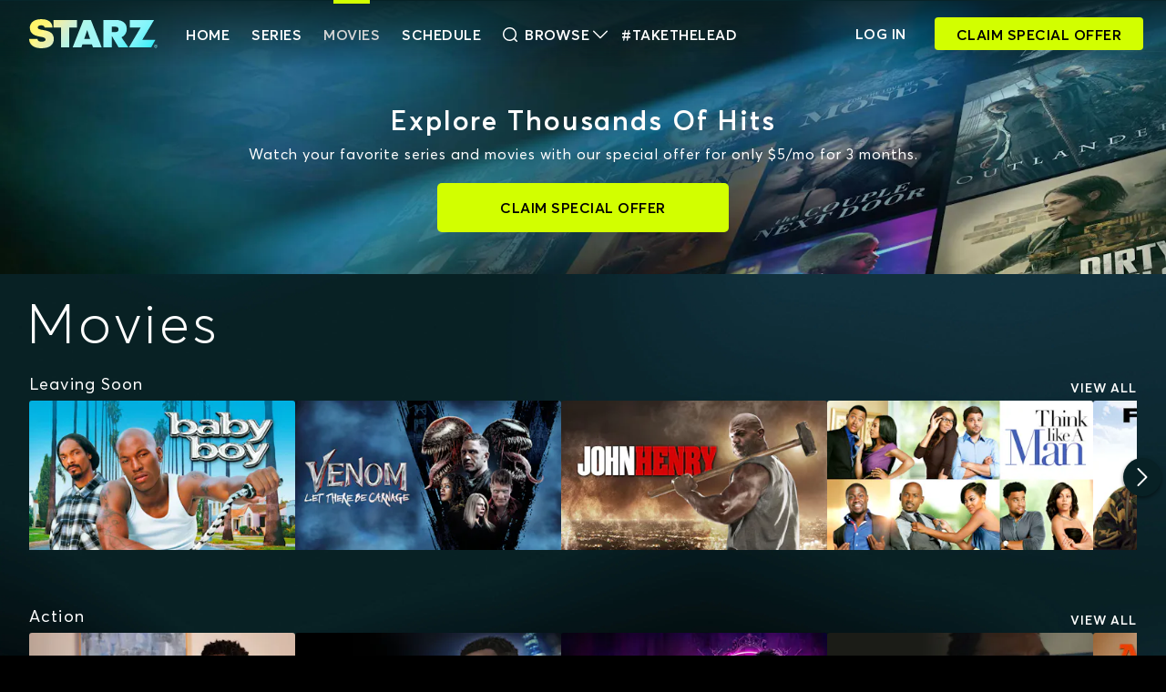

--- FILE ---
content_type: text/css; charset=UTF-8
request_url: https://www.starz.com/_next/static/css/cf565539f43e5899.css
body_size: 22408
content:
@font-face{font-family:Averta;src:url(/_next/static/media/Averta-Light.6a7bcab7.woff2) format("woff2"),url(/_next/static/media/Averta-Light.681320f3.svg) format("svg");font-weight:300;font-display:swap}@font-face{font-family:Averta;src:url(/_next/static/media/Averta-LightItalic.d73915b0.woff2) format("woff2"),url(/_next/static/media/Averta-LightItalic.7711834b.svg) format("svg");font-weight:300;font-style:italic;font-display:swap}@font-face{font-family:Averta;src:url(/_next/static/media/Averta-Regular.f020643f.woff2) format("woff2"),url(/_next/static/media/Averta-Regular.aa6b6a39.svg) format("svg");font-weight:400;font-display:swap}@font-face{font-family:Averta;src:url(/_next/static/media/Averta-RegularItalic.251aee95.woff2) format("woff2"),url(/_next/static/media/Averta-RegularItalic.ba66e3f8.svg) format("svg");font-weight:400;font-style:italic;font-display:swap}@font-face{font-family:Averta;src:url(/_next/static/media/Averta-Semibold.1ec883bc.woff2) format("woff2"),url(/_next/static/media/Averta-Semibold.6c155d58.svg) format("svg");font-weight:600;font-display:swap}@font-face{font-family:Averta;src:url(/_next/static/media/Averta-SemiboldItalic.c51e6784.woff2) format("woff2"),url(/_next/static/media/Averta-SemiboldItalic.8b552ff5.svg) format("svg");font-weight:600;font-style:italic;font-display:swap}@font-face{font-family:Averta;src:url(/_next/static/media/Averta-Bold.1bd17f49.woff2) format("woff2"),url(/_next/static/media/Averta-Bold.943c61f4.svg) format("svg");font-weight:700;font-display:swap}@font-face{font-family:Averta;src:url(/_next/static/media/Averta-BoldItalic.1b9a695f.woff2) format("woff2"),url(/_next/static/media/Averta-BoldItalic.b6d11fd6.svg) format("svg");font-weight:700;font-style:italic;font-display:swap}.primary-surface{background:#d2ff00}.secondary-surface{background:#1ad1d3}.surface-1{background:#082125}.surface-2{background:#021214}.surface-3{background:#000}.surface-4{background:#fff}.surface-5{background:#003e43}.surface-6{background:#10333f}.surface-7{background:#d1d3d4}.primary-on-surface{color:#d2ff00}.secondary-on-surface{color:#1ad1d3}.on-primary,.on-secondary{color:#000}.on-surface-1{color:#fff}.on-surface-1-variant-1{color:#d1d3d4}.on-surface-2{color:#fff}.on-surface-2-variant-1{color:#d1d3d4}.on-surface-3{color:#fff}.on-surface-3-variant-1{color:#d1d3d4}.on-surface-4{color:#000}.on-surface-4-variant-1{color:#082125}.on-surface-4-variant-2{color:#021214}.on-surface-5{color:#fff}.on-surface-5-variant-1{color:#d1d3d4}.on-surface-6{color:#fff}.on-surface-7{color:#000}/*! normalize.css v3.0.2 | MIT License | git.io/normalize */html{font-family:sans-serif;-ms-text-size-adjust:100%;-webkit-text-size-adjust:100%}article,aside,details,figcaption,figure,footer,header,hgroup,main,menu,nav,section,summary{display:block}audio,canvas,progress,video{display:inline-block;vertical-align:baseline}audio:not([controls]){display:none;height:0}[hidden],template{display:none}a{background-color:rgba(0,0,0,0)}a:active,a:hover{outline:0}abbr[title]{border-bottom:1px dotted}b,strong{font-weight:700}dfn{font-style:italic}h1{font-size:2em;margin:.67em 0}mark{background:#ff0;color:#000}small{font-size:80%}sub,sup{font-size:50%;line-height:0;position:relative;vertical-align:baseline}sup{top:-1rem}sub{bottom:-.25em}img{border:0}svg:not(:root){overflow:hidden}figure{margin:1em 40px}hr{box-sizing:content-box;height:0}pre{overflow:auto}code,kbd,pre,samp{font-family:monospace,monospace;font-size:1em}button,input,optgroup,select,textarea{color:inherit;font:inherit;margin:0;border-radius:0}button{overflow:visible}button,select{text-transform:none}button,html input[type=button],input[type=reset],input[type=submit]{-webkit-appearance:button;cursor:pointer}button[disabled],html input[disabled]{cursor:default}button::-moz-focus-inner,input::-moz-focus-inner{border:0;padding:0}input{line-height:normal}input::-ms-clear,input::-ms-reveal{display:none!important}input[type=checkbox],input[type=radio]{box-sizing:border-box;padding:0}input[type=number]::-webkit-inner-spin-button,input[type=number]::-webkit-outer-spin-button{height:auto}input[type=search]{-webkit-appearance:textfield;box-sizing:content-box}input[type=search]::-webkit-search-cancel-button,input[type=search]::-webkit-search-decoration{-webkit-appearance:none}fieldset{border:1px solid silver;margin:0 2px;padding:.35em .625em .75em}legend{border:0;padding:0}textarea{overflow:auto}optgroup{font-weight:700}table{border-collapse:collapse;border-spacing:0}td,th{padding:0}.h1,.h2,.h3,.h4,.h5,.h6,.modal-component-title,h1,h2,h3,h4,h5,h6{font-style:normal;font-stretch:normal;margin-top:0}.h1,h1{font-size:40px;font-size:2.5rem;line-height:48px;letter-spacing:2.5px;font-weight:300}@media screen and (min-width:769px){.h1,h1{font-size:60px;font-size:3.75rem;line-height:68px;letter-spacing:3.75px;font-weight:300}}.h2,h2{font-size:30px;font-size:1.875rem;line-height:38px;letter-spacing:1.875px;font-weight:400}@media screen and (min-width:769px){.h2,h2{font-size:36px;font-size:2.25rem;line-height:44px;letter-spacing:2.25px;font-weight:400}}.h3,.modal-component-title,h3{font-size:24px;font-size:1.5rem;line-height:32px;letter-spacing:1.5px;font-weight:600}@media screen and (min-width:769px){.h3,.modal-component-title,h3{font-size:30px;font-size:1.875rem;line-height:38px;letter-spacing:1.875px;font-weight:600}}.h4,h4{font-size:20px;font-size:1.25rem;line-height:28px;letter-spacing:1.25px;font-weight:400}@media screen and (min-width:769px){.h4,h4{font-size:24px;font-size:1.5rem;line-height:32px;letter-spacing:1.5px;font-weight:400}}.h5,h5{font-size:16px;font-size:1rem;line-height:24px;letter-spacing:1px;font-weight:400}@media screen and (min-width:769px){.h5,h5{font-size:18px;font-size:1.125rem;line-height:26px;letter-spacing:1.125px;font-weight:400}}.h6,h6{font-size:14px;font-size:.875rem;line-height:22px;letter-spacing:.875px;font-weight:600}@media screen and (min-width:769px){.h6,h6{font-size:16px;font-size:1rem;line-height:24px;letter-spacing:1px;font-weight:600}}.modal-component-description,.p,p{font-size:16px;font-size:1rem;line-height:24px;letter-spacing:1px;font-weight:400}.p2{font-size:14px;font-size:.875rem;line-height:22px;letter-spacing:.875px}.p2,.p3{font-weight:400}.p3{font-size:12px;font-size:.75rem;line-height:20px;letter-spacing:.75px}.a,.link,a{font-size:16px;font-size:1rem;letter-spacing:1px;line-height:1.25}.a,.a.small,.link,.link.small,a,a.small{text-transform:uppercase;font-weight:600}.a.small,.link.small,a.small{font-size:14px;font-size:.875rem;letter-spacing:.88px;line-height:1.29}.a.hyperlink,.link.hyperlink,a.hyperlink{color:#1ad1d3;text-transform:none;font-size:inherit;font-weight:inherit;letter-spacing:inherit;line-height:inherit}.a.hyperlink:hover,.link.hyperlink:hover,a.hyperlink:hover{color:#1ad1d3!important;opacity:.7}.footer-link{color:#d1d3d4;display:inline-block;text-transform:capitalize;vertical-align:super;font-size:12px;font-size:.75rem;font-weight:400;letter-spacing:.5px;line-height:1.33}.footer-link:hover{color:#fff}.footer-link-small{color:#fff;text-transform:uppercase;font-size:10px;font-size:.625rem;font-weight:600;letter-spacing:.5px;line-height:1.8}.footer-link-small:hover{color:#fff}.footer-heading{text-transform:uppercase;color:#fff;font-size:12px;font-size:.75rem;font-weight:600;letter-spacing:.75px;line-height:1.67}.footer-copyright{color:rgba(209,211,212,.75);font-size:10px;font-size:.625rem;font-weight:400;letter-spacing:1.43px;line-height:1;font-family:Averta,Helvetica Neue,Helvetica,Arial,sans-serif}.metadata-copy{text-transform:uppercase;font-size:18px;font-size:1.125rem;font-weight:600;letter-spacing:1.29px;line-height:1.44}.metadata-copy.medium{font-size:14px;font-size:.875rem;font-weight:400;letter-spacing:1px;line-height:1.57}.metadata-copy.small{font-size:11px;font-size:.6875rem;font-weight:400;letter-spacing:.34px;line-height:1.64}.badge-text{font-size:14px;font-size:.875rem;line-height:22px;letter-spacing:.875px;font-weight:700}.badge-text,.navigation{text-transform:uppercase}.navigation{color:#fff;font-size:16px;font-size:1rem;font-weight:600;letter-spacing:.5px;line-height:1.5}.navigation :hover{color:#d1d3d4}.swimlane-overlay{color:#fff;text-transform:uppercase;font-size:16px;font-size:1rem;font-weight:600;letter-spacing:1px;line-height:1.5}@media screen and (min-width:769px){.swimlane-overlay{font-size:20px;font-size:1.25rem;font-weight:700;letter-spacing:1.25px;line-height:1.4}}.segmented-control{text-transform:uppercase;font-size:12px;font-size:.75rem;font-weight:600;letter-spacing:.75px;line-height:1.5}@media screen and (min-width:769px){.segmented-control{font-size:18px;font-size:1.125rem;font-weight:600;letter-spacing:.56px;line-height:1.44}}.button-large-typography{font-size:16px;font-size:1rem;line-height:1.5}.button-large-typography,.button-small-typography{text-transform:uppercase;font-weight:600;letter-spacing:.5px}.button-small-typography{font-size:14px;font-size:.875rem;line-height:1.57}.standard-text-field-label,.text-field-label-typography{color:rgba(8,33,37,.8);font-size:16px;font-size:1rem;font-weight:400;letter-spacing:normal;line-height:1.13}.standard-text-field-label.materialized,.standard-text-field:-webkit-autofill+.standard-text-field-label.materialized,.standard-text-field:focus+.standard-text-field-label,.standard-text-field:not(:placeholder-shown)+.standard-text-field-label,.text-field-label-activated-typography{color:rgba(2,18,20,.8);font-size:11px;font-size:.6875rem;font-weight:400;letter-spacing:normal;line-height:1.18}.recurly-element,.recurly-hosted-field,.text-field-input-typography,input[type=color],input[type=date],input[type=datetime-local],input[type=datetime],input[type=email],input[type=month],input[type=number],input[type=password],input[type=search],input[type=tel],input[type=text],input[type=time],input[type=url],input[type=week],select,textarea{color:#000;font-size:16px;font-size:1rem;font-weight:400;letter-spacing:.5px;line-height:1.13}.standard-input-error-message,.text-field-error-typography{color:#fff;font-size:12px;font-size:.75rem;font-weight:400;letter-spacing:normal;line-height:1.17}.standard-text-field-right-content,.text-field-right-content-typography{color:#000;font-size:16px;font-size:1rem;font-weight:400;letter-spacing:normal;line-height:1.13}.recurly-element:-webkit-autofill,.recurly-element:-webkit-autofill:active,.recurly-element:-webkit-autofill:focus,.recurly-element:-webkit-autofill:hover,.recurly-hosted-field:-webkit-autofill,.recurly-hosted-field:-webkit-autofill:active,.recurly-hosted-field:-webkit-autofill:focus,.recurly-hosted-field:-webkit-autofill:hover,.search-field-input-typography,.search-input-wrapper .search-form .search-form-content .search-input[type=text],.search-input-wrapper .search-form .search-form-content .search-input[type=text]:-webkit-autofill,.search-input-wrapper .search-form .search-form-content .search-input[type=text]:-webkit-autofill:active,.search-input-wrapper .search-form .search-form-content .search-input[type=text]:-webkit-autofill:focus,.search-input-wrapper .search-form .search-form-content .search-input[type=text]:-webkit-autofill:hover,input[type=color]:-webkit-autofill,input[type=color]:-webkit-autofill:active,input[type=color]:-webkit-autofill:focus,input[type=color]:-webkit-autofill:hover,input[type=date]:-webkit-autofill,input[type=date]:-webkit-autofill:active,input[type=date]:-webkit-autofill:focus,input[type=date]:-webkit-autofill:hover,input[type=datetime-local]:-webkit-autofill,input[type=datetime-local]:-webkit-autofill:active,input[type=datetime-local]:-webkit-autofill:focus,input[type=datetime-local]:-webkit-autofill:hover,input[type=datetime]:-webkit-autofill,input[type=datetime]:-webkit-autofill:active,input[type=datetime]:-webkit-autofill:focus,input[type=datetime]:-webkit-autofill:hover,input[type=email]:-webkit-autofill,input[type=email]:-webkit-autofill:active,input[type=email]:-webkit-autofill:focus,input[type=email]:-webkit-autofill:hover,input[type=month]:-webkit-autofill,input[type=month]:-webkit-autofill:active,input[type=month]:-webkit-autofill:focus,input[type=month]:-webkit-autofill:hover,input[type=number]:-webkit-autofill,input[type=number]:-webkit-autofill:active,input[type=number]:-webkit-autofill:focus,input[type=number]:-webkit-autofill:hover,input[type=password]:-webkit-autofill,input[type=password]:-webkit-autofill:active,input[type=password]:-webkit-autofill:focus,input[type=password]:-webkit-autofill:hover,input[type=search]:-webkit-autofill,input[type=search]:-webkit-autofill:active,input[type=search]:-webkit-autofill:focus,input[type=search]:-webkit-autofill:hover,input[type=tel]:-webkit-autofill,input[type=tel]:-webkit-autofill:active,input[type=tel]:-webkit-autofill:focus,input[type=tel]:-webkit-autofill:hover,input[type=text]:-webkit-autofill,input[type=text]:-webkit-autofill:active,input[type=text]:-webkit-autofill:focus,input[type=text]:-webkit-autofill:hover,input[type=time]:-webkit-autofill,input[type=time]:-webkit-autofill:active,input[type=time]:-webkit-autofill:focus,input[type=time]:-webkit-autofill:hover,input[type=url]:-webkit-autofill,input[type=url]:-webkit-autofill:active,input[type=url]:-webkit-autofill:focus,input[type=url]:-webkit-autofill:hover,input[type=week]:-webkit-autofill,input[type=week]:-webkit-autofill:active,input[type=week]:-webkit-autofill:focus,input[type=week]:-webkit-autofill:hover,select:-webkit-autofill,select:-webkit-autofill:active,select:-webkit-autofill:focus,select:-webkit-autofill:hover,textarea:-webkit-autofill,textarea:-webkit-autofill:active,textarea:-webkit-autofill:focus,textarea:-webkit-autofill:hover{color:#fff;font-size:16px;font-size:1rem;font-weight:400;letter-spacing:normal;line-height:1.5}.search-field-results-typography,.search-input-wrapper .search-form .search-form-content .search-results-count{color:#d1d3d4;font-size:16px;font-size:1rem;font-weight:400;letter-spacing:.5px;line-height:1.5}html{height:100%;box-sizing:border-box;background-image:none;background-color:#000}*,:after,:before{box-sizing:inherit}body{-webkit-font-smoothing:auto;-moz-osx-font-smoothing:auto;font-family:Averta,Helvetica Neue,Helvetica,Arial,sans-serif;font-size:16px;font-weight:300;color:purple;background:#000 url(https://starz-web-images.imgix.net/web-images/common/background-no-image-1440.jpg?auto=compress,format) no-repeat;background-size:cover;background-attachment:fixed;line-height:1.42857143;margin:0;padding:0;position:inherit}body.modal-open,body.splash-offer-modal-open{overflow:hidden}@media screen and (min-width:576px){body.splash-offer-modal-open{overflow:unset}}strong{font-weight:500}a{transition:all .2s ease-in-out;color:#fff}a,a:hover{text-decoration:none;cursor:pointer}a:hover{color:#d1d3d4}a:hover .h1,a:hover .h2,a:hover .h3,a:hover .h4,a:hover .h5,a:hover .h6,a:hover .li,a:hover .modal-component-title,a:hover h1,a:hover h2,a:hover h3,a:hover h4,a:hover h5,a:hover h6,a:hover li{cursor:pointer;text-decoration:none}.touchevents a:hover{text-decoration:none;color:#fff}a.inline-text-link,button.inline-text-link{font-weight:700;text-decoration:none;text-transform:uppercase;color:#fff}a.inline-text-link:hover,button.inline-text-link:hover{color:#d1d3d4}a.inline-text-link.black{color:#000}a.inline-text-link.black:hover{color:#d1d3d4}a:active,a:focus,button:active,button:focus{outline:none}button[disabled],html input[disabled]{opacity:.4;pointer-events:none}.container{display:flex;flex-direction:column;padding-bottom:60px;padding-top:25px}@media screen and (min-width:768px){.container{padding-top:20px}}@media screen and (min-width:992px){.container{padding-top:20px}}@media screen and (min-width:1280px){.container{padding-top:15px}}.button:hover,button:hover{text-decoration:none}.cta-btn{border-radius:4px;line-height:1}.menu-item:hover{background-color:#082125}.menu-item,.menu-item:hover{transition:background-color .3s linear}.menu-item{background-color:rgba(0,0,0,0)}.modal-component-title{color:#fff}.modal-component-description{text-align:left}.modal-component-description strong{color:#fff}.scrollable .modal-component-description{max-height:35vh;width:100%;height:100%;overflow-y:scroll;overflow-x:hidden;padding:0 30px 0 0;box-sizing:content-box;text-align:center}.full-loading-spinner{background-color:#000;position:absolute;left:0;right:0;top:0;bottom:0;z-index:100;height:100vh}.full-loading-spinner>div{position:absolute;left:50%;top:50%;transform:translate(-50%,-50%)}.cursor-pointer{cursor:pointer!important}.cursor-initial{cursor:auto!important}.partners-container{width:100%;margin-top:0;margin-bottom:50px}.partners-container h5{color:#fff}.partners-separator-container{margin-top:45px;margin-bottom:14px}@media screen and (min-width:576px){.partners-separator-container{margin-top:22px;margin-bottom:14px}}.partners-separator{width:134px;height:1px;margin:9px 15px;border:1px solid rgba(209,211,212,.5)}.partners-separator-text,.partners-sign-up-with{font-size:18px;letter-spacing:.5px;font-weight:700;color:#d1d3d4}.partners-sign-up-with{margin-bottom:12px}@media screen and (min-width:576px){.partners-sign-up-with{margin-bottom:16px}}.partner-btns-container{max-width:810px}.btn-partner{overflow:hidden;display:flex;justify-content:center;align-items:center;cursor:pointer;width:160px;height:53px;background:#000;margin:4px;border-radius:8px;border:1px solid #d1d3d4}@media screen and (min-width:576px){.btn-partner{width:192px;height:63px;margin:5px}}.partner-badge{width:160px;height:53px}@media screen and (min-width:576px){.partner-badge{width:192px;height:63px}}.partner-label{font-size:15px;letter-spacing:.42px;font-weight:700;color:#fff}@media screen and (min-width:576px){.partner-label{font-size:18px;letter-spacing:.5px}}.sr-only{border:0!important;clip:rect(1px,1px,1px,1px)!important;-webkit-clip-path:inset(50%)!important;clip-path:inset(50%)!important;height:1px!important;margin:-1px!important;overflow:hidden!important;padding:0!important;position:absolute!important;width:1px!important;white-space:nowrap!important}.sr-only-focusable:active,.sr-only-focusable:focus{clip:auto!important;-webkit-clip-path:none!important;clip-path:none!important;height:auto!important;margin:auto!important;overflow:visible!important;width:auto!important;white-space:normal!important}.btn-borderless{border:none;background:none}.btn-borderless:hover{background:none}.btn-1.cful-claim-offer,.has-dso .btn-1.cful-start-trial{display:none}.has-dso .btn-1.cful-claim-offer{display:block}.btn-1.cful-get-started{display:none}.width-auto{width:auto}.width-fit{width:-moz-fit-content;width:fit-content}.recurly-element,.recurly-hosted-field,input[type=color],input[type=date],input[type=datetime-local],input[type=datetime],input[type=email],input[type=month],input[type=number],input[type=password],input[type=search],input[type=tel],input[type=text],input[type=time],input[type=url],input[type=week],select,textarea{background:#fff!important;padding:15px;border-radius:5px!important;box-shadow:none!important;height:50px!important;border:none;border-bottom:3px solid #d1d3d4}.recurly-element.recurly-element-month-focus,.recurly-element.recurly-element-year-focus,.recurly-element.recurly-hosted-field-focus .recurly-element.recurly-element-number-focus,.recurly-element.recurly-hosted-field-focus .recurly-hosted-field.recurly-element-number-focus,.recurly-element.recurly-hosted-field-focus input[type=color].recurly-element-number-focus,.recurly-element.recurly-hosted-field-focus input[type=date].recurly-element-number-focus,.recurly-element.recurly-hosted-field-focus input[type=datetime-local].recurly-element-number-focus,.recurly-element.recurly-hosted-field-focus input[type=datetime].recurly-element-number-focus,.recurly-element.recurly-hosted-field-focus input[type=email].recurly-element-number-focus,.recurly-element.recurly-hosted-field-focus input[type=month].recurly-element-number-focus,.recurly-element.recurly-hosted-field-focus input[type=number].recurly-element-number-focus,.recurly-element.recurly-hosted-field-focus input[type=password].recurly-element-number-focus,.recurly-element.recurly-hosted-field-focus input[type=search].recurly-element-number-focus,.recurly-element.recurly-hosted-field-focus input[type=tel].recurly-element-number-focus,.recurly-element.recurly-hosted-field-focus input[type=text].recurly-element-number-focus,.recurly-element.recurly-hosted-field-focus input[type=time].recurly-element-number-focus,.recurly-element.recurly-hosted-field-focus input[type=url].recurly-element-number-focus,.recurly-element.recurly-hosted-field-focus input[type=week].recurly-element-number-focus,.recurly-element.recurly-hosted-field-focus select.recurly-element-number-focus,.recurly-element.recurly-hosted-field-focus textarea.recurly-element-number-focus,.recurly-element:focus,.recurly-hosted-field.recurly-element-month-focus,.recurly-hosted-field.recurly-element-year-focus,.recurly-hosted-field.recurly-hosted-field-focus .recurly-element.recurly-element-number-focus,.recurly-hosted-field.recurly-hosted-field-focus .recurly-hosted-field.recurly-element-number-focus,.recurly-hosted-field.recurly-hosted-field-focus input[type=color].recurly-element-number-focus,.recurly-hosted-field.recurly-hosted-field-focus input[type=date].recurly-element-number-focus,.recurly-hosted-field.recurly-hosted-field-focus input[type=datetime-local].recurly-element-number-focus,.recurly-hosted-field.recurly-hosted-field-focus input[type=datetime].recurly-element-number-focus,.recurly-hosted-field.recurly-hosted-field-focus input[type=email].recurly-element-number-focus,.recurly-hosted-field.recurly-hosted-field-focus input[type=month].recurly-element-number-focus,.recurly-hosted-field.recurly-hosted-field-focus input[type=number].recurly-element-number-focus,.recurly-hosted-field.recurly-hosted-field-focus input[type=password].recurly-element-number-focus,.recurly-hosted-field.recurly-hosted-field-focus input[type=search].recurly-element-number-focus,.recurly-hosted-field.recurly-hosted-field-focus input[type=tel].recurly-element-number-focus,.recurly-hosted-field.recurly-hosted-field-focus input[type=text].recurly-element-number-focus,.recurly-hosted-field.recurly-hosted-field-focus input[type=time].recurly-element-number-focus,.recurly-hosted-field.recurly-hosted-field-focus input[type=url].recurly-element-number-focus,.recurly-hosted-field.recurly-hosted-field-focus input[type=week].recurly-element-number-focus,.recurly-hosted-field.recurly-hosted-field-focus select.recurly-element-number-focus,.recurly-hosted-field.recurly-hosted-field-focus textarea.recurly-element-number-focus,.recurly-hosted-field:focus,input[type=color].recurly-element-month-focus,input[type=color].recurly-element-year-focus,input[type=color].recurly-hosted-field-focus .recurly-element.recurly-element-number-focus,input[type=color].recurly-hosted-field-focus .recurly-hosted-field.recurly-element-number-focus,input[type=color].recurly-hosted-field-focus input[type=color].recurly-element-number-focus,input[type=color].recurly-hosted-field-focus input[type=date].recurly-element-number-focus,input[type=color].recurly-hosted-field-focus input[type=datetime-local].recurly-element-number-focus,input[type=color].recurly-hosted-field-focus input[type=datetime].recurly-element-number-focus,input[type=color].recurly-hosted-field-focus input[type=email].recurly-element-number-focus,input[type=color].recurly-hosted-field-focus input[type=month].recurly-element-number-focus,input[type=color].recurly-hosted-field-focus input[type=number].recurly-element-number-focus,input[type=color].recurly-hosted-field-focus input[type=password].recurly-element-number-focus,input[type=color].recurly-hosted-field-focus input[type=search].recurly-element-number-focus,input[type=color].recurly-hosted-field-focus input[type=tel].recurly-element-number-focus,input[type=color].recurly-hosted-field-focus input[type=text].recurly-element-number-focus,input[type=color].recurly-hosted-field-focus input[type=time].recurly-element-number-focus,input[type=color].recurly-hosted-field-focus input[type=url].recurly-element-number-focus,input[type=color].recurly-hosted-field-focus input[type=week].recurly-element-number-focus,input[type=color].recurly-hosted-field-focus select.recurly-element-number-focus,input[type=color].recurly-hosted-field-focus textarea.recurly-element-number-focus,input[type=color]:focus,input[type=date].recurly-element-month-focus,input[type=date].recurly-element-year-focus,input[type=date].recurly-hosted-field-focus .recurly-element.recurly-element-number-focus,input[type=date].recurly-hosted-field-focus .recurly-hosted-field.recurly-element-number-focus,input[type=date].recurly-hosted-field-focus input[type=color].recurly-element-number-focus,input[type=date].recurly-hosted-field-focus input[type=date].recurly-element-number-focus,input[type=date].recurly-hosted-field-focus input[type=datetime-local].recurly-element-number-focus,input[type=date].recurly-hosted-field-focus input[type=datetime].recurly-element-number-focus,input[type=date].recurly-hosted-field-focus input[type=email].recurly-element-number-focus,input[type=date].recurly-hosted-field-focus input[type=month].recurly-element-number-focus,input[type=date].recurly-hosted-field-focus input[type=number].recurly-element-number-focus,input[type=date].recurly-hosted-field-focus input[type=password].recurly-element-number-focus,input[type=date].recurly-hosted-field-focus input[type=search].recurly-element-number-focus,input[type=date].recurly-hosted-field-focus input[type=tel].recurly-element-number-focus,input[type=date].recurly-hosted-field-focus input[type=text].recurly-element-number-focus,input[type=date].recurly-hosted-field-focus input[type=time].recurly-element-number-focus,input[type=date].recurly-hosted-field-focus input[type=url].recurly-element-number-focus,input[type=date].recurly-hosted-field-focus input[type=week].recurly-element-number-focus,input[type=date].recurly-hosted-field-focus select.recurly-element-number-focus,input[type=date].recurly-hosted-field-focus textarea.recurly-element-number-focus,input[type=date]:focus,input[type=datetime-local].recurly-element-month-focus,input[type=datetime-local].recurly-element-year-focus,input[type=datetime-local].recurly-hosted-field-focus .recurly-element.recurly-element-number-focus,input[type=datetime-local].recurly-hosted-field-focus .recurly-hosted-field.recurly-element-number-focus,input[type=datetime-local].recurly-hosted-field-focus input[type=color].recurly-element-number-focus,input[type=datetime-local].recurly-hosted-field-focus input[type=date].recurly-element-number-focus,input[type=datetime-local].recurly-hosted-field-focus input[type=datetime-local].recurly-element-number-focus,input[type=datetime-local].recurly-hosted-field-focus input[type=datetime].recurly-element-number-focus,input[type=datetime-local].recurly-hosted-field-focus input[type=email].recurly-element-number-focus,input[type=datetime-local].recurly-hosted-field-focus input[type=month].recurly-element-number-focus,input[type=datetime-local].recurly-hosted-field-focus input[type=number].recurly-element-number-focus,input[type=datetime-local].recurly-hosted-field-focus input[type=password].recurly-element-number-focus,input[type=datetime-local].recurly-hosted-field-focus input[type=search].recurly-element-number-focus,input[type=datetime-local].recurly-hosted-field-focus input[type=tel].recurly-element-number-focus,input[type=datetime-local].recurly-hosted-field-focus input[type=text].recurly-element-number-focus,input[type=datetime-local].recurly-hosted-field-focus input[type=time].recurly-element-number-focus,input[type=datetime-local].recurly-hosted-field-focus input[type=url].recurly-element-number-focus,input[type=datetime-local].recurly-hosted-field-focus input[type=week].recurly-element-number-focus,input[type=datetime-local].recurly-hosted-field-focus select.recurly-element-number-focus,input[type=datetime-local].recurly-hosted-field-focus textarea.recurly-element-number-focus,input[type=datetime-local]:focus,input[type=datetime].recurly-element-month-focus,input[type=datetime].recurly-element-year-focus,input[type=datetime].recurly-hosted-field-focus .recurly-element.recurly-element-number-focus,input[type=datetime].recurly-hosted-field-focus .recurly-hosted-field.recurly-element-number-focus,input[type=datetime].recurly-hosted-field-focus input[type=color].recurly-element-number-focus,input[type=datetime].recurly-hosted-field-focus input[type=date].recurly-element-number-focus,input[type=datetime].recurly-hosted-field-focus input[type=datetime-local].recurly-element-number-focus,input[type=datetime].recurly-hosted-field-focus input[type=datetime].recurly-element-number-focus,input[type=datetime].recurly-hosted-field-focus input[type=email].recurly-element-number-focus,input[type=datetime].recurly-hosted-field-focus input[type=month].recurly-element-number-focus,input[type=datetime].recurly-hosted-field-focus input[type=number].recurly-element-number-focus,input[type=datetime].recurly-hosted-field-focus input[type=password].recurly-element-number-focus,input[type=datetime].recurly-hosted-field-focus input[type=search].recurly-element-number-focus,input[type=datetime].recurly-hosted-field-focus input[type=tel].recurly-element-number-focus,input[type=datetime].recurly-hosted-field-focus input[type=text].recurly-element-number-focus,input[type=datetime].recurly-hosted-field-focus input[type=time].recurly-element-number-focus,input[type=datetime].recurly-hosted-field-focus input[type=url].recurly-element-number-focus,input[type=datetime].recurly-hosted-field-focus input[type=week].recurly-element-number-focus,input[type=datetime].recurly-hosted-field-focus select.recurly-element-number-focus,input[type=datetime].recurly-hosted-field-focus textarea.recurly-element-number-focus,input[type=datetime]:focus,input[type=email].recurly-element-month-focus,input[type=email].recurly-element-year-focus,input[type=email].recurly-hosted-field-focus .recurly-element.recurly-element-number-focus,input[type=email].recurly-hosted-field-focus .recurly-hosted-field.recurly-element-number-focus,input[type=email].recurly-hosted-field-focus input[type=color].recurly-element-number-focus,input[type=email].recurly-hosted-field-focus input[type=date].recurly-element-number-focus,input[type=email].recurly-hosted-field-focus input[type=datetime-local].recurly-element-number-focus,input[type=email].recurly-hosted-field-focus input[type=datetime].recurly-element-number-focus,input[type=email].recurly-hosted-field-focus input[type=email].recurly-element-number-focus,input[type=email].recurly-hosted-field-focus input[type=month].recurly-element-number-focus,input[type=email].recurly-hosted-field-focus input[type=number].recurly-element-number-focus,input[type=email].recurly-hosted-field-focus input[type=password].recurly-element-number-focus,input[type=email].recurly-hosted-field-focus input[type=search].recurly-element-number-focus,input[type=email].recurly-hosted-field-focus input[type=tel].recurly-element-number-focus,input[type=email].recurly-hosted-field-focus input[type=text].recurly-element-number-focus,input[type=email].recurly-hosted-field-focus input[type=time].recurly-element-number-focus,input[type=email].recurly-hosted-field-focus input[type=url].recurly-element-number-focus,input[type=email].recurly-hosted-field-focus input[type=week].recurly-element-number-focus,input[type=email].recurly-hosted-field-focus select.recurly-element-number-focus,input[type=email].recurly-hosted-field-focus textarea.recurly-element-number-focus,input[type=email]:focus,input[type=month].recurly-element-month-focus,input[type=month].recurly-element-year-focus,input[type=month].recurly-hosted-field-focus .recurly-element.recurly-element-number-focus,input[type=month].recurly-hosted-field-focus .recurly-hosted-field.recurly-element-number-focus,input[type=month].recurly-hosted-field-focus input[type=color].recurly-element-number-focus,input[type=month].recurly-hosted-field-focus input[type=date].recurly-element-number-focus,input[type=month].recurly-hosted-field-focus input[type=datetime-local].recurly-element-number-focus,input[type=month].recurly-hosted-field-focus input[type=datetime].recurly-element-number-focus,input[type=month].recurly-hosted-field-focus input[type=email].recurly-element-number-focus,input[type=month].recurly-hosted-field-focus input[type=month].recurly-element-number-focus,input[type=month].recurly-hosted-field-focus input[type=number].recurly-element-number-focus,input[type=month].recurly-hosted-field-focus input[type=password].recurly-element-number-focus,input[type=month].recurly-hosted-field-focus input[type=search].recurly-element-number-focus,input[type=month].recurly-hosted-field-focus input[type=tel].recurly-element-number-focus,input[type=month].recurly-hosted-field-focus input[type=text].recurly-element-number-focus,input[type=month].recurly-hosted-field-focus input[type=time].recurly-element-number-focus,input[type=month].recurly-hosted-field-focus input[type=url].recurly-element-number-focus,input[type=month].recurly-hosted-field-focus input[type=week].recurly-element-number-focus,input[type=month].recurly-hosted-field-focus select.recurly-element-number-focus,input[type=month].recurly-hosted-field-focus textarea.recurly-element-number-focus,input[type=month]:focus,input[type=number].recurly-element-month-focus,input[type=number].recurly-element-year-focus,input[type=number].recurly-hosted-field-focus .recurly-element.recurly-element-number-focus,input[type=number].recurly-hosted-field-focus .recurly-hosted-field.recurly-element-number-focus,input[type=number].recurly-hosted-field-focus input[type=color].recurly-element-number-focus,input[type=number].recurly-hosted-field-focus input[type=date].recurly-element-number-focus,input[type=number].recurly-hosted-field-focus input[type=datetime-local].recurly-element-number-focus,input[type=number].recurly-hosted-field-focus input[type=datetime].recurly-element-number-focus,input[type=number].recurly-hosted-field-focus input[type=email].recurly-element-number-focus,input[type=number].recurly-hosted-field-focus input[type=month].recurly-element-number-focus,input[type=number].recurly-hosted-field-focus input[type=number].recurly-element-number-focus,input[type=number].recurly-hosted-field-focus input[type=password].recurly-element-number-focus,input[type=number].recurly-hosted-field-focus input[type=search].recurly-element-number-focus,input[type=number].recurly-hosted-field-focus input[type=tel].recurly-element-number-focus,input[type=number].recurly-hosted-field-focus input[type=text].recurly-element-number-focus,input[type=number].recurly-hosted-field-focus input[type=time].recurly-element-number-focus,input[type=number].recurly-hosted-field-focus input[type=url].recurly-element-number-focus,input[type=number].recurly-hosted-field-focus input[type=week].recurly-element-number-focus,input[type=number].recurly-hosted-field-focus select.recurly-element-number-focus,input[type=number].recurly-hosted-field-focus textarea.recurly-element-number-focus,input[type=number]:focus,input[type=password].recurly-element-month-focus,input[type=password].recurly-element-year-focus,input[type=password].recurly-hosted-field-focus .recurly-element.recurly-element-number-focus,input[type=password].recurly-hosted-field-focus .recurly-hosted-field.recurly-element-number-focus,input[type=password].recurly-hosted-field-focus input[type=color].recurly-element-number-focus,input[type=password].recurly-hosted-field-focus input[type=date].recurly-element-number-focus,input[type=password].recurly-hosted-field-focus input[type=datetime-local].recurly-element-number-focus,input[type=password].recurly-hosted-field-focus input[type=datetime].recurly-element-number-focus,input[type=password].recurly-hosted-field-focus input[type=email].recurly-element-number-focus,input[type=password].recurly-hosted-field-focus input[type=month].recurly-element-number-focus,input[type=password].recurly-hosted-field-focus input[type=number].recurly-element-number-focus,input[type=password].recurly-hosted-field-focus input[type=password].recurly-element-number-focus,input[type=password].recurly-hosted-field-focus input[type=search].recurly-element-number-focus,input[type=password].recurly-hosted-field-focus input[type=tel].recurly-element-number-focus,input[type=password].recurly-hosted-field-focus input[type=text].recurly-element-number-focus,input[type=password].recurly-hosted-field-focus input[type=time].recurly-element-number-focus,input[type=password].recurly-hosted-field-focus input[type=url].recurly-element-number-focus,input[type=password].recurly-hosted-field-focus input[type=week].recurly-element-number-focus,input[type=password].recurly-hosted-field-focus select.recurly-element-number-focus,input[type=password].recurly-hosted-field-focus textarea.recurly-element-number-focus,input[type=password]:focus,input[type=search].recurly-element-month-focus,input[type=search].recurly-element-year-focus,input[type=search].recurly-hosted-field-focus .recurly-element.recurly-element-number-focus,input[type=search].recurly-hosted-field-focus .recurly-hosted-field.recurly-element-number-focus,input[type=search].recurly-hosted-field-focus input[type=color].recurly-element-number-focus,input[type=search].recurly-hosted-field-focus input[type=date].recurly-element-number-focus,input[type=search].recurly-hosted-field-focus input[type=datetime-local].recurly-element-number-focus,input[type=search].recurly-hosted-field-focus input[type=datetime].recurly-element-number-focus,input[type=search].recurly-hosted-field-focus input[type=email].recurly-element-number-focus,input[type=search].recurly-hosted-field-focus input[type=month].recurly-element-number-focus,input[type=search].recurly-hosted-field-focus input[type=number].recurly-element-number-focus,input[type=search].recurly-hosted-field-focus input[type=password].recurly-element-number-focus,input[type=search].recurly-hosted-field-focus input[type=search].recurly-element-number-focus,input[type=search].recurly-hosted-field-focus input[type=tel].recurly-element-number-focus,input[type=search].recurly-hosted-field-focus input[type=text].recurly-element-number-focus,input[type=search].recurly-hosted-field-focus input[type=time].recurly-element-number-focus,input[type=search].recurly-hosted-field-focus input[type=url].recurly-element-number-focus,input[type=search].recurly-hosted-field-focus input[type=week].recurly-element-number-focus,input[type=search].recurly-hosted-field-focus select.recurly-element-number-focus,input[type=search].recurly-hosted-field-focus textarea.recurly-element-number-focus,input[type=search]:focus,input[type=tel].recurly-element-month-focus,input[type=tel].recurly-element-year-focus,input[type=tel].recurly-hosted-field-focus .recurly-element.recurly-element-number-focus,input[type=tel].recurly-hosted-field-focus .recurly-hosted-field.recurly-element-number-focus,input[type=tel].recurly-hosted-field-focus input[type=color].recurly-element-number-focus,input[type=tel].recurly-hosted-field-focus input[type=date].recurly-element-number-focus,input[type=tel].recurly-hosted-field-focus input[type=datetime-local].recurly-element-number-focus,input[type=tel].recurly-hosted-field-focus input[type=datetime].recurly-element-number-focus,input[type=tel].recurly-hosted-field-focus input[type=email].recurly-element-number-focus,input[type=tel].recurly-hosted-field-focus input[type=month].recurly-element-number-focus,input[type=tel].recurly-hosted-field-focus input[type=number].recurly-element-number-focus,input[type=tel].recurly-hosted-field-focus input[type=password].recurly-element-number-focus,input[type=tel].recurly-hosted-field-focus input[type=search].recurly-element-number-focus,input[type=tel].recurly-hosted-field-focus input[type=tel].recurly-element-number-focus,input[type=tel].recurly-hosted-field-focus input[type=text].recurly-element-number-focus,input[type=tel].recurly-hosted-field-focus input[type=time].recurly-element-number-focus,input[type=tel].recurly-hosted-field-focus input[type=url].recurly-element-number-focus,input[type=tel].recurly-hosted-field-focus input[type=week].recurly-element-number-focus,input[type=tel].recurly-hosted-field-focus select.recurly-element-number-focus,input[type=tel].recurly-hosted-field-focus textarea.recurly-element-number-focus,input[type=tel]:focus,input[type=text].recurly-element-month-focus,input[type=text].recurly-element-year-focus,input[type=text].recurly-hosted-field-focus .recurly-element.recurly-element-number-focus,input[type=text].recurly-hosted-field-focus .recurly-hosted-field.recurly-element-number-focus,input[type=text].recurly-hosted-field-focus input[type=color].recurly-element-number-focus,input[type=text].recurly-hosted-field-focus input[type=date].recurly-element-number-focus,input[type=text].recurly-hosted-field-focus input[type=datetime-local].recurly-element-number-focus,input[type=text].recurly-hosted-field-focus input[type=datetime].recurly-element-number-focus,input[type=text].recurly-hosted-field-focus input[type=email].recurly-element-number-focus,input[type=text].recurly-hosted-field-focus input[type=month].recurly-element-number-focus,input[type=text].recurly-hosted-field-focus input[type=number].recurly-element-number-focus,input[type=text].recurly-hosted-field-focus input[type=password].recurly-element-number-focus,input[type=text].recurly-hosted-field-focus input[type=search].recurly-element-number-focus,input[type=text].recurly-hosted-field-focus input[type=tel].recurly-element-number-focus,input[type=text].recurly-hosted-field-focus input[type=text].recurly-element-number-focus,input[type=text].recurly-hosted-field-focus input[type=time].recurly-element-number-focus,input[type=text].recurly-hosted-field-focus input[type=url].recurly-element-number-focus,input[type=text].recurly-hosted-field-focus input[type=week].recurly-element-number-focus,input[type=text].recurly-hosted-field-focus select.recurly-element-number-focus,input[type=text].recurly-hosted-field-focus textarea.recurly-element-number-focus,input[type=text]:focus,input[type=time].recurly-element-month-focus,input[type=time].recurly-element-year-focus,input[type=time].recurly-hosted-field-focus .recurly-element.recurly-element-number-focus,input[type=time].recurly-hosted-field-focus .recurly-hosted-field.recurly-element-number-focus,input[type=time].recurly-hosted-field-focus input[type=color].recurly-element-number-focus,input[type=time].recurly-hosted-field-focus input[type=date].recurly-element-number-focus,input[type=time].recurly-hosted-field-focus input[type=datetime-local].recurly-element-number-focus,input[type=time].recurly-hosted-field-focus input[type=datetime].recurly-element-number-focus,input[type=time].recurly-hosted-field-focus input[type=email].recurly-element-number-focus,input[type=time].recurly-hosted-field-focus input[type=month].recurly-element-number-focus,input[type=time].recurly-hosted-field-focus input[type=number].recurly-element-number-focus,input[type=time].recurly-hosted-field-focus input[type=password].recurly-element-number-focus,input[type=time].recurly-hosted-field-focus input[type=search].recurly-element-number-focus,input[type=time].recurly-hosted-field-focus input[type=tel].recurly-element-number-focus,input[type=time].recurly-hosted-field-focus input[type=text].recurly-element-number-focus,input[type=time].recurly-hosted-field-focus input[type=time].recurly-element-number-focus,input[type=time].recurly-hosted-field-focus input[type=url].recurly-element-number-focus,input[type=time].recurly-hosted-field-focus input[type=week].recurly-element-number-focus,input[type=time].recurly-hosted-field-focus select.recurly-element-number-focus,input[type=time].recurly-hosted-field-focus textarea.recurly-element-number-focus,input[type=time]:focus,input[type=url].recurly-element-month-focus,input[type=url].recurly-element-year-focus,input[type=url].recurly-hosted-field-focus .recurly-element.recurly-element-number-focus,input[type=url].recurly-hosted-field-focus .recurly-hosted-field.recurly-element-number-focus,input[type=url].recurly-hosted-field-focus input[type=color].recurly-element-number-focus,input[type=url].recurly-hosted-field-focus input[type=date].recurly-element-number-focus,input[type=url].recurly-hosted-field-focus input[type=datetime-local].recurly-element-number-focus,input[type=url].recurly-hosted-field-focus input[type=datetime].recurly-element-number-focus,input[type=url].recurly-hosted-field-focus input[type=email].recurly-element-number-focus,input[type=url].recurly-hosted-field-focus input[type=month].recurly-element-number-focus,input[type=url].recurly-hosted-field-focus input[type=number].recurly-element-number-focus,input[type=url].recurly-hosted-field-focus input[type=password].recurly-element-number-focus,input[type=url].recurly-hosted-field-focus input[type=search].recurly-element-number-focus,input[type=url].recurly-hosted-field-focus input[type=tel].recurly-element-number-focus,input[type=url].recurly-hosted-field-focus input[type=text].recurly-element-number-focus,input[type=url].recurly-hosted-field-focus input[type=time].recurly-element-number-focus,input[type=url].recurly-hosted-field-focus input[type=url].recurly-element-number-focus,input[type=url].recurly-hosted-field-focus input[type=week].recurly-element-number-focus,input[type=url].recurly-hosted-field-focus select.recurly-element-number-focus,input[type=url].recurly-hosted-field-focus textarea.recurly-element-number-focus,input[type=url]:focus,input[type=week].recurly-element-month-focus,input[type=week].recurly-element-year-focus,input[type=week].recurly-hosted-field-focus .recurly-element.recurly-element-number-focus,input[type=week].recurly-hosted-field-focus .recurly-hosted-field.recurly-element-number-focus,input[type=week].recurly-hosted-field-focus input[type=color].recurly-element-number-focus,input[type=week].recurly-hosted-field-focus input[type=date].recurly-element-number-focus,input[type=week].recurly-hosted-field-focus input[type=datetime-local].recurly-element-number-focus,input[type=week].recurly-hosted-field-focus input[type=datetime].recurly-element-number-focus,input[type=week].recurly-hosted-field-focus input[type=email].recurly-element-number-focus,input[type=week].recurly-hosted-field-focus input[type=month].recurly-element-number-focus,input[type=week].recurly-hosted-field-focus input[type=number].recurly-element-number-focus,input[type=week].recurly-hosted-field-focus input[type=password].recurly-element-number-focus,input[type=week].recurly-hosted-field-focus input[type=search].recurly-element-number-focus,input[type=week].recurly-hosted-field-focus input[type=tel].recurly-element-number-focus,input[type=week].recurly-hosted-field-focus input[type=text].recurly-element-number-focus,input[type=week].recurly-hosted-field-focus input[type=time].recurly-element-number-focus,input[type=week].recurly-hosted-field-focus input[type=url].recurly-element-number-focus,input[type=week].recurly-hosted-field-focus input[type=week].recurly-element-number-focus,input[type=week].recurly-hosted-field-focus select.recurly-element-number-focus,input[type=week].recurly-hosted-field-focus textarea.recurly-element-number-focus,input[type=week]:focus,select.recurly-element-month-focus,select.recurly-element-year-focus,select.recurly-hosted-field-focus .recurly-element.recurly-element-number-focus,select.recurly-hosted-field-focus .recurly-hosted-field.recurly-element-number-focus,select.recurly-hosted-field-focus input[type=color].recurly-element-number-focus,select.recurly-hosted-field-focus input[type=date].recurly-element-number-focus,select.recurly-hosted-field-focus input[type=datetime-local].recurly-element-number-focus,select.recurly-hosted-field-focus input[type=datetime].recurly-element-number-focus,select.recurly-hosted-field-focus input[type=email].recurly-element-number-focus,select.recurly-hosted-field-focus input[type=month].recurly-element-number-focus,select.recurly-hosted-field-focus input[type=number].recurly-element-number-focus,select.recurly-hosted-field-focus input[type=password].recurly-element-number-focus,select.recurly-hosted-field-focus input[type=search].recurly-element-number-focus,select.recurly-hosted-field-focus input[type=tel].recurly-element-number-focus,select.recurly-hosted-field-focus input[type=text].recurly-element-number-focus,select.recurly-hosted-field-focus input[type=time].recurly-element-number-focus,select.recurly-hosted-field-focus input[type=url].recurly-element-number-focus,select.recurly-hosted-field-focus input[type=week].recurly-element-number-focus,select.recurly-hosted-field-focus select.recurly-element-number-focus,select.recurly-hosted-field-focus textarea.recurly-element-number-focus,select:focus,textarea.recurly-element-month-focus,textarea.recurly-element-year-focus,textarea.recurly-hosted-field-focus .recurly-element.recurly-element-number-focus,textarea.recurly-hosted-field-focus .recurly-hosted-field.recurly-element-number-focus,textarea.recurly-hosted-field-focus input[type=color].recurly-element-number-focus,textarea.recurly-hosted-field-focus input[type=date].recurly-element-number-focus,textarea.recurly-hosted-field-focus input[type=datetime-local].recurly-element-number-focus,textarea.recurly-hosted-field-focus input[type=datetime].recurly-element-number-focus,textarea.recurly-hosted-field-focus input[type=email].recurly-element-number-focus,textarea.recurly-hosted-field-focus input[type=month].recurly-element-number-focus,textarea.recurly-hosted-field-focus input[type=number].recurly-element-number-focus,textarea.recurly-hosted-field-focus input[type=password].recurly-element-number-focus,textarea.recurly-hosted-field-focus input[type=search].recurly-element-number-focus,textarea.recurly-hosted-field-focus input[type=tel].recurly-element-number-focus,textarea.recurly-hosted-field-focus input[type=text].recurly-element-number-focus,textarea.recurly-hosted-field-focus input[type=time].recurly-element-number-focus,textarea.recurly-hosted-field-focus input[type=url].recurly-element-number-focus,textarea.recurly-hosted-field-focus input[type=week].recurly-element-number-focus,textarea.recurly-hosted-field-focus select.recurly-element-number-focus,textarea.recurly-hosted-field-focus textarea.recurly-element-number-focus,textarea:focus{border-bottom:3px solid #1ad1d3!important;outline:none;padding-bottom:2px}.recurly-element:not(:placeholder-shown),.recurly-hosted-field:not(:placeholder-shown),input[type=color]:not(:placeholder-shown),input[type=date]:not(:placeholder-shown),input[type=datetime-local]:not(:placeholder-shown),input[type=datetime]:not(:placeholder-shown),input[type=email]:not(:placeholder-shown),input[type=month]:not(:placeholder-shown),input[type=number]:not(:placeholder-shown),input[type=password]:not(:placeholder-shown),input[type=search]:not(:placeholder-shown),input[type=tel]:not(:placeholder-shown),input[type=text]:not(:placeholder-shown),input[type=time]:not(:placeholder-shown),input[type=url]:not(:placeholder-shown),input[type=week]:not(:placeholder-shown),select:not(:placeholder-shown),textarea:not(:placeholder-shown){padding-bottom:2px!important}.has-error .recurly-element,.has-error .recurly-hosted-field,.has-error input[type=color],.has-error input[type=date],.has-error input[type=datetime-local],.has-error input[type=datetime],.has-error input[type=email],.has-error input[type=month],.has-error input[type=number],.has-error input[type=password],.has-error input[type=search],.has-error input[type=tel],.has-error input[type=text],.has-error input[type=time],.has-error input[type=url],.has-error input[type=week],.has-error select,.has-error textarea,.recurly-element.has-error,.recurly-element.recurly-hosted-field-invalid,.recurly-hosted-field.has-error,.recurly-hosted-field.recurly-hosted-field-invalid,input[type=color].has-error,input[type=color].recurly-hosted-field-invalid,input[type=date].has-error,input[type=date].recurly-hosted-field-invalid,input[type=datetime-local].has-error,input[type=datetime-local].recurly-hosted-field-invalid,input[type=datetime].has-error,input[type=datetime].recurly-hosted-field-invalid,input[type=email].has-error,input[type=email].recurly-hosted-field-invalid,input[type=month].has-error,input[type=month].recurly-hosted-field-invalid,input[type=number].has-error,input[type=number].recurly-hosted-field-invalid,input[type=password].has-error,input[type=password].recurly-hosted-field-invalid,input[type=search].has-error,input[type=search].recurly-hosted-field-invalid,input[type=tel].has-error,input[type=tel].recurly-hosted-field-invalid,input[type=text].has-error,input[type=text].recurly-hosted-field-invalid,input[type=time].has-error,input[type=time].recurly-hosted-field-invalid,input[type=url].has-error,input[type=url].recurly-hosted-field-invalid,input[type=week].has-error,input[type=week].recurly-hosted-field-invalid,select.has-error,select.recurly-hosted-field-invalid,textarea.has-error,textarea.recurly-hosted-field-invalid{border-bottom:3px solid #ff3838!important}.recurly-element:-webkit-autofill,.recurly-element:-webkit-autofill:active,.recurly-element:-webkit-autofill:focus,.recurly-element:-webkit-autofill:hover,.recurly-hosted-field:-webkit-autofill,.recurly-hosted-field:-webkit-autofill:active,.recurly-hosted-field:-webkit-autofill:focus,.recurly-hosted-field:-webkit-autofill:hover,input[type=color]:-webkit-autofill,input[type=color]:-webkit-autofill:active,input[type=color]:-webkit-autofill:focus,input[type=color]:-webkit-autofill:hover,input[type=date]:-webkit-autofill,input[type=date]:-webkit-autofill:active,input[type=date]:-webkit-autofill:focus,input[type=date]:-webkit-autofill:hover,input[type=datetime-local]:-webkit-autofill,input[type=datetime-local]:-webkit-autofill:active,input[type=datetime-local]:-webkit-autofill:focus,input[type=datetime-local]:-webkit-autofill:hover,input[type=datetime]:-webkit-autofill,input[type=datetime]:-webkit-autofill:active,input[type=datetime]:-webkit-autofill:focus,input[type=datetime]:-webkit-autofill:hover,input[type=email]:-webkit-autofill,input[type=email]:-webkit-autofill:active,input[type=email]:-webkit-autofill:focus,input[type=email]:-webkit-autofill:hover,input[type=month]:-webkit-autofill,input[type=month]:-webkit-autofill:active,input[type=month]:-webkit-autofill:focus,input[type=month]:-webkit-autofill:hover,input[type=number]:-webkit-autofill,input[type=number]:-webkit-autofill:active,input[type=number]:-webkit-autofill:focus,input[type=number]:-webkit-autofill:hover,input[type=password]:-webkit-autofill,input[type=password]:-webkit-autofill:active,input[type=password]:-webkit-autofill:focus,input[type=password]:-webkit-autofill:hover,input[type=search]:-webkit-autofill,input[type=search]:-webkit-autofill:active,input[type=search]:-webkit-autofill:focus,input[type=search]:-webkit-autofill:hover,input[type=tel]:-webkit-autofill,input[type=tel]:-webkit-autofill:active,input[type=tel]:-webkit-autofill:focus,input[type=tel]:-webkit-autofill:hover,input[type=text]:-webkit-autofill,input[type=text]:-webkit-autofill:active,input[type=text]:-webkit-autofill:focus,input[type=text]:-webkit-autofill:hover,input[type=time]:-webkit-autofill,input[type=time]:-webkit-autofill:active,input[type=time]:-webkit-autofill:focus,input[type=time]:-webkit-autofill:hover,input[type=url]:-webkit-autofill,input[type=url]:-webkit-autofill:active,input[type=url]:-webkit-autofill:focus,input[type=url]:-webkit-autofill:hover,input[type=week]:-webkit-autofill,input[type=week]:-webkit-autofill:active,input[type=week]:-webkit-autofill:focus,input[type=week]:-webkit-autofill:hover,select:-webkit-autofill,select:-webkit-autofill:active,select:-webkit-autofill:focus,select:-webkit-autofill:hover,textarea:-webkit-autofill,textarea:-webkit-autofill:active,textarea:-webkit-autofill:focus,textarea:-webkit-autofill:hover{box-shadow:inset 0 0 0 30px #fff!important}.recurly-element iframe,.recurly-hosted-field iframe,input[type=color] iframe,input[type=date] iframe,input[type=datetime-local] iframe,input[type=datetime] iframe,input[type=email] iframe,input[type=month] iframe,input[type=number] iframe,input[type=password] iframe,input[type=search] iframe,input[type=tel] iframe,input[type=text] iframe,input[type=time] iframe,input[type=url] iframe,input[type=week] iframe,select iframe,textarea iframe{margin-top:10px;margin-left:5px}.recurly-month .recurly-element,.recurly-month .recurly-hosted-field{border-top-right-radius:0!important;border-bottom-right-radius:0!important;border-right:1px solid #d1d3d4}.recurly-year .recurly-element,.recurly-year .recurly-hosted-field{border-top-left-radius:0!important;border-bottom-left-radius:0!important;border-left:1px solid #d1d3d4}.standard-text-field-label{position:absolute;top:15px;transition:all .2s;margin-left:15px;text-transform:capitalize;pointer-events:none}.standard-text-field-label.materialized,.standard-text-field:-webkit-autofill+.standard-text-field-label.materialized,.standard-text-field:focus+.standard-text-field-label,.standard-text-field:not(:placeholder-shown)+.standard-text-field-label{transform:translate3d(0,-65%,0)!important}.standard-text-field-label.has-error,.standard-text-field.has-error+.standard-text-field-label,.standard-text-field.has-error:focus+.standard-text-field-label,.standard-text-field.has-error:not(:placeholder-shown)+.standard-text-field-label,.standard-text-field:-webkit-autofill{color:#ff3838!important}.standard-input-error-message{margin:2px 0 0 2px}.standard-text-field-right-content{position:absolute;right:15px;top:10px}.search-input-wrapper{width:100%;padding:0 15px}@media screen and (min-width:768px){.search-input-wrapper{padding:0;max-width:660px}}@media screen and (min-width:992px){.search-input-wrapper{padding:0;max-width:730px}}.search-input-wrapper .search-form{border-radius:5px;border:none;border-bottom:3px solid #d1d3d4;position:relative;background:#021214;height:50px;max-height:50px}.search-input-wrapper .search-form:focus-within{border-bottom:3px solid #1ad1d3}.search-input-wrapper .search-form input[type=submit]{height:0;width:0;position:absolute;top:0;left:0;border:none}.search-input-wrapper .search-form .search-form-content{width:100%;padding-left:40px;padding-right:110px}.search-input-wrapper .search-form .search-form-content.input-clean{padding-right:0}.search-input-wrapper .search-form .search-form-content:after{content:"";display:table;clear:both}@media screen and (min-width:768px){.search-input-wrapper .search-form .search-form-content{padding-left:65px;padding-right:145px}}@media screen and (min-width:1280px){.search-input-wrapper .search-form .search-form-content{padding-left:70px;padding-right:160px}}.search-input-wrapper .search-form .search-form-content .icon-mag-glass{color:#d1d3d4;position:absolute;left:20px;height:100%;font-size:20px;font-size:1.25rem}.search-input-wrapper .search-form .search-form-content .search-input[type=text]{width:50%;height:50px;background-color:rgba(0,0,0,0);float:left;background:#021214!important;border-radius:0!important}@media screen and (min-width:768px){.search-input-wrapper .search-form .search-form-content .search-input[type=text]{width:60%}}@media screen and (min-width:1280px){.search-input-wrapper .search-form .search-form-content .search-input[type=text]{width:75%}}.search-input-wrapper .search-form .search-form-content .search-input[type=text]::placeholder{color:#d1d3d4}.search-input-wrapper .search-form .search-form-content .search-input[type=text]:focus::placeholder{color:rgba(0,0,0,0)}.search-input-wrapper .search-form .search-form-content .search-input[type=text]:active,.search-input-wrapper .search-form .search-form-content .search-input[type=text]:focus{border:0;box-shadow:none}.search-input-wrapper .search-form .search-form-content .search-input[type=text]::-ms-clear{display:none}.search-input-wrapper .search-form .search-form-content .search-input[type=text]:-webkit-autofill,.search-input-wrapper .search-form .search-form-content .search-input[type=text]:-webkit-autofill:active,.search-input-wrapper .search-form .search-form-content .search-input[type=text]:-webkit-autofill:focus,.search-input-wrapper .search-form .search-form-content .search-input[type=text]:-webkit-autofill:hover{box-shadow:inset 0 0 0 30px #021214!important;-webkit-text-fill-color:#fff;color:#fff;border-radius:0;height:47px}.search-input-wrapper .search-form .search-form-content .search-results-count{position:absolute;width:auto;right:70px;height:100%}.search-input-wrapper .search-form .search-form-content .clear-btn-wrapper{position:absolute;top:0;right:0;height:100%;padding:13px}.search-input-wrapper .search-form .search-form-content .clear-btn-wrapper .clear-input-btn{background:rgba(0,0,0,0);border:none;padding:0}.flexgrid{width:100%;padding-right:15px;padding-left:15px;margin-right:auto;margin-left:auto}@media screen and (min-width:576px){.flexgrid{max-width:540px}}@media screen and (min-width:768px){.flexgrid{max-width:720px}}@media screen and (min-width:992px){.flexgrid{max-width:960px}}@media screen and (min-width:1280px){.flexgrid{max-width:none;width:80%}}.flexgrid-fluid{width:100%;padding-right:15px;padding-left:15px;margin-right:auto;margin-left:auto}.m-1{margin:.25rem!important}.mt-1,.my-1{margin-top:.25rem!important}.mr-1,.mx-1{margin-right:.25rem!important}.mb-1,.my-1{margin-bottom:.25rem!important}.ml-1,.mx-1{margin-left:.25rem!important}.m-2{margin:.5rem!important}.mt-2,.my-2{margin-top:.5rem!important}.mr-2,.mx-2{margin-right:.5rem!important}.mb-2,.my-2{margin-bottom:.5rem!important}.ml-2,.mx-2{margin-left:.5rem!important}.m-3{margin:1rem!important}.mt-3,.my-3{margin-top:1rem!important}.mr-3,.mx-3{margin-right:1rem!important}.mb-3,.my-3{margin-bottom:1rem!important}.ml-3,.mx-3{margin-left:1rem!important}.m-4{margin:1.5rem!important}.mt-4,.my-4{margin-top:1.5rem!important}.mr-4,.mx-4{margin-right:1.5rem!important}.mb-4,.my-4{margin-bottom:1.5rem!important}.ml-4,.mx-4{margin-left:1.5rem!important}.m-5{margin:3rem!important}.mt-5,.my-5{margin-top:3rem!important}.mr-5,.mx-5{margin-right:3rem!important}.mb-5,.my-5{margin-bottom:3rem!important}.ml-5,.mx-5{margin-left:3rem!important}.p-1{padding:.25rem!important}.pt-1,.py-1{padding-top:.25rem!important}.pr-1,.px-1{padding-right:.25rem!important}.pb-1,.py-1{padding-bottom:.25rem!important}.pl-1,.px-1{padding-left:.25rem!important}.p-2{padding:.5rem!important}.pt-2,.py-2{padding-top:.5rem!important}.pr-2,.px-2{padding-right:.5rem!important}.pb-2,.py-2{padding-bottom:.5rem!important}.pl-2,.px-2{padding-left:.5rem!important}.p-3{padding:1rem!important}.pt-3,.py-3{padding-top:1rem!important}.pr-3,.px-3{padding-right:1rem!important}.pb-3,.py-3{padding-bottom:1rem!important}.pl-3,.px-3{padding-left:1rem!important}.p-4{padding:1.5rem!important}.pt-4,.py-4{padding-top:1.5rem!important}.pr-4,.px-4{padding-right:1.5rem!important}.pb-4,.py-4{padding-bottom:1.5rem!important}.pl-4,.px-4{padding-left:1.5rem!important}.p-5{padding:3rem!important}.pt-5,.py-5{padding-top:3rem!important}.pr-5,.px-5{padding-right:3rem!important}.pb-5,.py-5{padding-bottom:3rem!important}.pl-5,.px-5{padding-left:3rem!important}@media screen and (min-width:576px){.m-sm-0{margin:0!important}.mt-sm-0,.my-sm-0{margin-top:0!important}.mr-sm-0,.mx-sm-0{margin-right:0!important}.mb-sm-0,.my-sm-0{margin-bottom:0!important}.ml-sm-0,.mx-sm-0{margin-left:0!important}.m-sm-1{margin:.25rem!important}.mt-sm-1,.my-sm-1{margin-top:.25rem!important}.mr-sm-1,.mx-sm-1{margin-right:.25rem!important}.mb-sm-1,.my-sm-1{margin-bottom:.25rem!important}.ml-sm-1,.mx-sm-1{margin-left:.25rem!important}.m-sm-2{margin:.5rem!important}.mt-sm-2,.my-sm-2{margin-top:.5rem!important}.mr-sm-2,.mx-sm-2{margin-right:.5rem!important}.mb-sm-2,.my-sm-2{margin-bottom:.5rem!important}.ml-sm-2,.mx-sm-2{margin-left:.5rem!important}.m-sm-3{margin:1rem!important}.mt-sm-3,.my-sm-3{margin-top:1rem!important}.mr-sm-3,.mx-sm-3{margin-right:1rem!important}.mb-sm-3,.my-sm-3{margin-bottom:1rem!important}.ml-sm-3,.mx-sm-3{margin-left:1rem!important}.m-sm-4{margin:1.5rem!important}.mt-sm-4,.my-sm-4{margin-top:1.5rem!important}.mr-sm-4,.mx-sm-4{margin-right:1.5rem!important}.mb-sm-4,.my-sm-4{margin-bottom:1.5rem!important}.ml-sm-4,.mx-sm-4{margin-left:1.5rem!important}.m-sm-5{margin:3rem!important}.mt-sm-5,.my-sm-5{margin-top:3rem!important}.mr-sm-5,.mx-sm-5{margin-right:3rem!important}.mb-sm-5,.my-sm-5{margin-bottom:3rem!important}.ml-sm-5,.mx-sm-5{margin-left:3rem!important}.p-sm-0{padding:0!important}.pt-sm-0,.py-sm-0{padding-top:0!important}.pr-sm-0,.px-sm-0{padding-right:0!important}.pb-sm-0,.py-sm-0{padding-bottom:0!important}.pl-sm-0,.px-sm-0{padding-left:0!important}.p-sm-1{padding:.25rem!important}.pt-sm-1,.py-sm-1{padding-top:.25rem!important}.pr-sm-1,.px-sm-1{padding-right:.25rem!important}.pb-sm-1,.py-sm-1{padding-bottom:.25rem!important}.pl-sm-1,.px-sm-1{padding-left:.25rem!important}.p-sm-2{padding:.5rem!important}.pt-sm-2,.py-sm-2{padding-top:.5rem!important}.pr-sm-2,.px-sm-2{padding-right:.5rem!important}.pb-sm-2,.py-sm-2{padding-bottom:.5rem!important}.pl-sm-2,.px-sm-2{padding-left:.5rem!important}.p-sm-3{padding:1rem!important}.pt-sm-3,.py-sm-3{padding-top:1rem!important}.pr-sm-3,.px-sm-3{padding-right:1rem!important}.pb-sm-3,.py-sm-3{padding-bottom:1rem!important}.pl-sm-3,.px-sm-3{padding-left:1rem!important}.p-sm-4{padding:1.5rem!important}.pt-sm-4,.py-sm-4{padding-top:1.5rem!important}.pr-sm-4,.px-sm-4{padding-right:1.5rem!important}.pb-sm-4,.py-sm-4{padding-bottom:1.5rem!important}.pl-sm-4,.px-sm-4{padding-left:1.5rem!important}.p-sm-5{padding:3rem!important}.pt-sm-5,.py-sm-5{padding-top:3rem!important}.pr-sm-5,.px-sm-5{padding-right:3rem!important}.pb-sm-5,.py-sm-5{padding-bottom:3rem!important}.pl-sm-5,.px-sm-5{padding-left:3rem!important}.m-sm-auto{margin:auto!important}.mt-sm-auto,.my-sm-auto{margin-top:auto!important}.mr-sm-auto,.mx-sm-auto{margin-right:auto!important}.mb-sm-auto,.my-sm-auto{margin-bottom:auto!important}.ml-sm-auto,.mx-sm-auto{margin-left:auto!important}}@media screen and (min-width:768px){.m-md-0{margin:0!important}.mt-md-0,.my-md-0{margin-top:0!important}.mr-md-0,.mx-md-0{margin-right:0!important}.mb-md-0,.my-md-0{margin-bottom:0!important}.ml-md-0,.mx-md-0{margin-left:0!important}.m-md-1{margin:.25rem!important}.mt-md-1,.my-md-1{margin-top:.25rem!important}.mr-md-1,.mx-md-1{margin-right:.25rem!important}.mb-md-1,.my-md-1{margin-bottom:.25rem!important}.ml-md-1,.mx-md-1{margin-left:.25rem!important}.m-md-2{margin:.5rem!important}.mt-md-2,.my-md-2{margin-top:.5rem!important}.mr-md-2,.mx-md-2{margin-right:.5rem!important}.mb-md-2,.my-md-2{margin-bottom:.5rem!important}.ml-md-2,.mx-md-2{margin-left:.5rem!important}.m-md-3{margin:1rem!important}.mt-md-3,.my-md-3{margin-top:1rem!important}.mr-md-3,.mx-md-3{margin-right:1rem!important}.mb-md-3,.my-md-3{margin-bottom:1rem!important}.ml-md-3,.mx-md-3{margin-left:1rem!important}.m-md-4{margin:1.5rem!important}.mt-md-4,.my-md-4{margin-top:1.5rem!important}.mr-md-4,.mx-md-4{margin-right:1.5rem!important}.mb-md-4,.my-md-4{margin-bottom:1.5rem!important}.ml-md-4,.mx-md-4{margin-left:1.5rem!important}.m-md-5{margin:3rem!important}.mt-md-5,.my-md-5{margin-top:3rem!important}.mr-md-5,.mx-md-5{margin-right:3rem!important}.mb-md-5,.my-md-5{margin-bottom:3rem!important}.ml-md-5,.mx-md-5{margin-left:3rem!important}.p-md-0{padding:0!important}.pt-md-0,.py-md-0{padding-top:0!important}.pr-md-0,.px-md-0{padding-right:0!important}.pb-md-0,.py-md-0{padding-bottom:0!important}.pl-md-0,.px-md-0{padding-left:0!important}.p-md-1{padding:.25rem!important}.pt-md-1,.py-md-1{padding-top:.25rem!important}.pr-md-1,.px-md-1{padding-right:.25rem!important}.pb-md-1,.py-md-1{padding-bottom:.25rem!important}.pl-md-1,.px-md-1{padding-left:.25rem!important}.p-md-2{padding:.5rem!important}.pt-md-2,.py-md-2{padding-top:.5rem!important}.pr-md-2,.px-md-2{padding-right:.5rem!important}.pb-md-2,.py-md-2{padding-bottom:.5rem!important}.pl-md-2,.px-md-2{padding-left:.5rem!important}.p-md-3{padding:1rem!important}.pt-md-3,.py-md-3{padding-top:1rem!important}.pr-md-3,.px-md-3{padding-right:1rem!important}.pb-md-3,.py-md-3{padding-bottom:1rem!important}.pl-md-3,.px-md-3{padding-left:1rem!important}.p-md-4{padding:1.5rem!important}.pt-md-4,.py-md-4{padding-top:1.5rem!important}.pr-md-4,.px-md-4{padding-right:1.5rem!important}.pb-md-4,.py-md-4{padding-bottom:1.5rem!important}.pl-md-4,.px-md-4{padding-left:1.5rem!important}.p-md-5{padding:3rem!important}.pt-md-5,.py-md-5{padding-top:3rem!important}.pr-md-5,.px-md-5{padding-right:3rem!important}.pb-md-5,.py-md-5{padding-bottom:3rem!important}.pl-md-5,.px-md-5{padding-left:3rem!important}.m-md-auto{margin:auto!important}.mt-md-auto,.my-md-auto{margin-top:auto!important}.mr-md-auto,.mx-md-auto{margin-right:auto!important}.mb-md-auto,.my-md-auto{margin-bottom:auto!important}.ml-md-auto,.mx-md-auto{margin-left:auto!important}}@media screen and (min-width:992px){.m-lg-0{margin:0!important}.mt-lg-0,.my-lg-0{margin-top:0!important}.mr-lg-0,.mx-lg-0{margin-right:0!important}.mb-lg-0,.my-lg-0{margin-bottom:0!important}.ml-lg-0,.mx-lg-0{margin-left:0!important}.m-lg-1{margin:.25rem!important}.mt-lg-1,.my-lg-1{margin-top:.25rem!important}.mr-lg-1,.mx-lg-1{margin-right:.25rem!important}.mb-lg-1,.my-lg-1{margin-bottom:.25rem!important}.ml-lg-1,.mx-lg-1{margin-left:.25rem!important}.m-lg-2{margin:.5rem!important}.mt-lg-2,.my-lg-2{margin-top:.5rem!important}.mr-lg-2,.mx-lg-2{margin-right:.5rem!important}.mb-lg-2,.my-lg-2{margin-bottom:.5rem!important}.ml-lg-2,.mx-lg-2{margin-left:.5rem!important}.m-lg-3{margin:1rem!important}.mt-lg-3,.my-lg-3{margin-top:1rem!important}.mr-lg-3,.mx-lg-3{margin-right:1rem!important}.mb-lg-3,.my-lg-3{margin-bottom:1rem!important}.ml-lg-3,.mx-lg-3{margin-left:1rem!important}.m-lg-4{margin:1.5rem!important}.mt-lg-4,.my-lg-4{margin-top:1.5rem!important}.mr-lg-4,.mx-lg-4{margin-right:1.5rem!important}.mb-lg-4,.my-lg-4{margin-bottom:1.5rem!important}.ml-lg-4,.mx-lg-4{margin-left:1.5rem!important}.m-lg-5{margin:3rem!important}.mt-lg-5,.my-lg-5{margin-top:3rem!important}.mr-lg-5,.mx-lg-5{margin-right:3rem!important}.mb-lg-5,.my-lg-5{margin-bottom:3rem!important}.ml-lg-5,.mx-lg-5{margin-left:3rem!important}.p-lg-0{padding:0!important}.pt-lg-0,.py-lg-0{padding-top:0!important}.pr-lg-0,.px-lg-0{padding-right:0!important}.pb-lg-0,.py-lg-0{padding-bottom:0!important}.pl-lg-0,.px-lg-0{padding-left:0!important}.p-lg-1{padding:.25rem!important}.pt-lg-1,.py-lg-1{padding-top:.25rem!important}.pr-lg-1,.px-lg-1{padding-right:.25rem!important}.pb-lg-1,.py-lg-1{padding-bottom:.25rem!important}.pl-lg-1,.px-lg-1{padding-left:.25rem!important}.p-lg-2{padding:.5rem!important}.pt-lg-2,.py-lg-2{padding-top:.5rem!important}.pr-lg-2,.px-lg-2{padding-right:.5rem!important}.pb-lg-2,.py-lg-2{padding-bottom:.5rem!important}.pl-lg-2,.px-lg-2{padding-left:.5rem!important}.p-lg-3{padding:1rem!important}.pt-lg-3,.py-lg-3{padding-top:1rem!important}.pr-lg-3,.px-lg-3{padding-right:1rem!important}.pb-lg-3,.py-lg-3{padding-bottom:1rem!important}.pl-lg-3,.px-lg-3{padding-left:1rem!important}.p-lg-4{padding:1.5rem!important}.pt-lg-4,.py-lg-4{padding-top:1.5rem!important}.pr-lg-4,.px-lg-4{padding-right:1.5rem!important}.pb-lg-4,.py-lg-4{padding-bottom:1.5rem!important}.pl-lg-4,.px-lg-4{padding-left:1.5rem!important}.p-lg-5{padding:3rem!important}.pt-lg-5,.py-lg-5{padding-top:3rem!important}.pr-lg-5,.px-lg-5{padding-right:3rem!important}.pb-lg-5,.py-lg-5{padding-bottom:3rem!important}.pl-lg-5,.px-lg-5{padding-left:3rem!important}.m-lg-auto{margin:auto!important}.mt-lg-auto,.my-lg-auto{margin-top:auto!important}.mr-lg-auto,.mx-lg-auto{margin-right:auto!important}.mb-lg-auto,.my-lg-auto{margin-bottom:auto!important}.ml-lg-auto,.mx-lg-auto{margin-left:auto!important}}@media screen and (min-width:1280px){.m-xl-0{margin:0!important}.mt-xl-0,.my-xl-0{margin-top:0!important}.mr-xl-0,.mx-xl-0{margin-right:0!important}.mb-xl-0,.my-xl-0{margin-bottom:0!important}.ml-xl-0,.mx-xl-0{margin-left:0!important}.m-xl-1{margin:.25rem!important}.mt-xl-1,.my-xl-1{margin-top:.25rem!important}.mr-xl-1,.mx-xl-1{margin-right:.25rem!important}.mb-xl-1,.my-xl-1{margin-bottom:.25rem!important}.ml-xl-1,.mx-xl-1{margin-left:.25rem!important}.m-xl-2{margin:.5rem!important}.mt-xl-2,.my-xl-2{margin-top:.5rem!important}.mr-xl-2,.mx-xl-2{margin-right:.5rem!important}.mb-xl-2,.my-xl-2{margin-bottom:.5rem!important}.ml-xl-2,.mx-xl-2{margin-left:.5rem!important}.m-xl-3{margin:1rem!important}.mt-xl-3,.my-xl-3{margin-top:1rem!important}.mr-xl-3,.mx-xl-3{margin-right:1rem!important}.mb-xl-3,.my-xl-3{margin-bottom:1rem!important}.ml-xl-3,.mx-xl-3{margin-left:1rem!important}.m-xl-4{margin:1.5rem!important}.mt-xl-4,.my-xl-4{margin-top:1.5rem!important}.mr-xl-4,.mx-xl-4{margin-right:1.5rem!important}.mb-xl-4,.my-xl-4{margin-bottom:1.5rem!important}.ml-xl-4,.mx-xl-4{margin-left:1.5rem!important}.m-xl-5{margin:3rem!important}.mt-xl-5,.my-xl-5{margin-top:3rem!important}.mr-xl-5,.mx-xl-5{margin-right:3rem!important}.mb-xl-5,.my-xl-5{margin-bottom:3rem!important}.ml-xl-5,.mx-xl-5{margin-left:3rem!important}.p-xl-0{padding:0!important}.pt-xl-0,.py-xl-0{padding-top:0!important}.pr-xl-0,.px-xl-0{padding-right:0!important}.pb-xl-0,.py-xl-0{padding-bottom:0!important}.pl-xl-0,.px-xl-0{padding-left:0!important}.p-xl-1{padding:.25rem!important}.pt-xl-1,.py-xl-1{padding-top:.25rem!important}.pr-xl-1,.px-xl-1{padding-right:.25rem!important}.pb-xl-1,.py-xl-1{padding-bottom:.25rem!important}.pl-xl-1,.px-xl-1{padding-left:.25rem!important}.p-xl-2{padding:.5rem!important}.pt-xl-2,.py-xl-2{padding-top:.5rem!important}.pr-xl-2,.px-xl-2{padding-right:.5rem!important}.pb-xl-2,.py-xl-2{padding-bottom:.5rem!important}.pl-xl-2,.px-xl-2{padding-left:.5rem!important}.p-xl-3{padding:1rem!important}.pt-xl-3,.py-xl-3{padding-top:1rem!important}.pr-xl-3,.px-xl-3{padding-right:1rem!important}.pb-xl-3,.py-xl-3{padding-bottom:1rem!important}.pl-xl-3,.px-xl-3{padding-left:1rem!important}.p-xl-4{padding:1.5rem!important}.pt-xl-4,.py-xl-4{padding-top:1.5rem!important}.pr-xl-4,.px-xl-4{padding-right:1.5rem!important}.pb-xl-4,.py-xl-4{padding-bottom:1.5rem!important}.pl-xl-4,.px-xl-4{padding-left:1.5rem!important}.p-xl-5{padding:3rem!important}.pt-xl-5,.py-xl-5{padding-top:3rem!important}.pr-xl-5,.px-xl-5{padding-right:3rem!important}.pb-xl-5,.py-xl-5{padding-bottom:3rem!important}.pl-xl-5,.px-xl-5{padding-left:3rem!important}.m-xl-auto{margin:auto!important}.mt-xl-auto,.my-xl-auto{margin-top:auto!important}.mr-xl-auto,.mx-xl-auto{margin-right:auto!important}.mb-xl-auto,.my-xl-auto{margin-bottom:auto!important}.ml-xl-auto,.mx-xl-auto{margin-left:auto!important}}h1,h2,h3,h4,h5,h6{margin-top:0;margin-bottom:.5rem}p{margin-top:0;margin-bottom:1rem}.l1{letter-spacing:1px}.l2{letter-spacing:2px}.l3{letter-spacing:3px}.l4{letter-spacing:4px}.text-justify{text-align:justify!important}.text-nowrap{white-space:nowrap!important}.text-overflow-break{overflow-wrap:break-word}.text-truncate{overflow:hidden;text-overflow:ellipsis;white-space:nowrap}.text-left{text-align:left!important}.text-right{text-align:right!important}.text-center{text-align:center!important}@media screen and (min-width:576px){.text-sm-left{text-align:left!important}.text-sm-right{text-align:right!important}.text-sm-center{text-align:center!important}}@media screen and (min-width:768px){.text-md-left{text-align:left!important}.text-md-right{text-align:right!important}.text-md-center{text-align:center!important}}@media screen and (min-width:992px){.text-lg-left{text-align:left!important}.text-lg-right{text-align:right!important}.text-lg-center{text-align:center!important}}@media screen and (min-width:1280px){.text-xl-left{text-align:left!important}.text-xl-right{text-align:right!important}.text-xl-center{text-align:center!important}}.text-lowercase{text-transform:lowercase!important}.text-uppercase{text-transform:uppercase!important}.text-capitalize{text-transform:capitalize!important}.text-none{text-transform:none!important}.text-bold{font-weight:700}.img-fluid{max-width:100%;height:auto}.width-full{width:100%}.width-half{width:50%}.relative{position:relative!important}.absolute{position:absolute!important}.d-none{display:none!important}.d-inline{display:inline!important}.d-inline-block{display:inline-block!important}.d-block{display:block!important}.d-flex{display:flex!important}.d-inline-flex{display:inline-flex!important}@media screen and (min-width:576px){.d-sm-none{display:none!important}.d-sm-inline{display:inline!important}.d-sm-inline-block{display:inline-block!important}.d-sm-block{display:block!important}.d-sm-flex{display:flex!important}.d-sm-inline-flex{display:inline-flex!important}}@media screen and (min-width:768px){.d-md-none{display:none!important}.d-md-inline{display:inline!important}.d-md-inline-block{display:inline-block!important}.d-md-block{display:block!important}.d-md-table{display:table!important}.d-md-flex{display:flex!important}.d-md-inline-flex{display:inline-flex!important}}@media screen and (min-width:992px){.d-lg-none{display:none!important}.d-lg-inline{display:inline!important}.d-lg-inline-block{display:inline-block!important}.d-lg-block{display:block!important}.d-lg-table{display:table!important}.d-lg-flex{display:flex!important}.d-lg-inline-flex{display:inline-flex!important}}@media screen and (min-width:1280px){.d-xl-none{display:none!important}.d-xl-inline{display:inline!important}.d-xl-inline-block{display:inline-block!important}.d-xl-block{display:block!important}.d-xl-table{display:table!important}.d-xl-flex{display:flex!important}.d-xl-inline-flex{display:inline-flex!important}}.flex-row{flex-direction:row!important}.flex-column{flex-direction:column!important}.flex-row-reverse{flex-direction:row-reverse!important}.flex-column-reverse{flex-direction:column-reverse!important}.flex-wrap{flex-wrap:wrap!important}.flex-nowrap{flex-wrap:nowrap!important}.flex-wrap-reverse{flex-wrap:wrap-reverse!important}.flex-fill{flex:1 1 auto!important}.justify-content-start{justify-content:flex-start!important}.justify-content-end{justify-content:flex-end!important}.justify-content-center{justify-content:center!important}.justify-content-between{justify-content:space-between!important}.justify-content-around{justify-content:space-around!important}.align-items-start{align-items:flex-start!important}.align-items-end{align-items:flex-end!important}.align-items-center{align-items:center!important}.align-items-baseline{align-items:baseline!important}.align-items-stretch{align-items:stretch!important}.align-content-start{align-content:flex-start!important}.align-content-end{align-content:flex-end!important}.align-content-center{align-content:center!important}.align-content-between{align-content:space-between!important}.align-content-around{align-content:space-around!important}.align-content-stretch{align-content:stretch!important}.align-self-auto{align-self:auto!important}.align-self-start{align-self:flex-start!important}.align-self-end{align-self:flex-end!important}.align-self-center{align-self:center!important}.align-self-baseline{align-self:baseline!important}.align-self-stretch{align-self:stretch!important}@media screen and (min-width:576px){.flex-sm-row{flex-direction:row!important}.flex-sm-column{flex-direction:column!important}.flex-sm-row-reverse{flex-direction:row-reverse!important}.flex-sm-column-reverse{flex-direction:column-reverse!important}.flex-sm-wrap{flex-wrap:wrap!important}.flex-sm-nowrap{flex-wrap:nowrap!important}.flex-sm-wrap-reverse{flex-wrap:wrap-reverse!important}.flex-sm-fill{flex:1 1 auto!important}.justify-content-sm-start{justify-content:flex-start!important}.justify-content-sm-end{justify-content:flex-end!important}.justify-content-sm-center{justify-content:center!important}.justify-content-sm-between{justify-content:space-between!important}.justify-content-sm-around{justify-content:space-around!important}.align-items-sm-start{align-items:flex-start!important}.align-items-sm-end{align-items:flex-end!important}.align-items-sm-center{align-items:center!important}.align-items-sm-baseline{align-items:baseline!important}.align-items-sm-stretch{align-items:stretch!important}.align-content-sm-start{align-content:flex-start!important}.align-content-sm-end{align-content:flex-end!important}.align-content-sm-center{align-content:center!important}.align-content-sm-between{align-content:space-between!important}.align-content-sm-around{align-content:space-around!important}.align-content-sm-stretch{align-content:stretch!important}.align-self-sm-auto{align-self:auto!important}.align-self-sm-start{align-self:flex-start!important}.align-self-sm-end{align-self:flex-end!important}.align-self-sm-center{align-self:center!important}.align-self-sm-baseline{align-self:baseline!important}.align-self-sm-stretch{align-self:stretch!important}}@media screen and (min-width:768px){.flex-md-row{flex-direction:row!important}.flex-md-column{flex-direction:column!important}.flex-md-row-reverse{flex-direction:row-reverse!important}.flex-md-column-reverse{flex-direction:column-reverse!important}.flex-md-wrap{flex-wrap:wrap!important}.flex-md-nowrap{flex-wrap:nowrap!important}.flex-md-wrap-reverse{flex-wrap:wrap-reverse!important}.flex-md-fill{flex:1 1 auto!important}.justify-content-md-start{justify-content:flex-start!important}.justify-content-md-end{justify-content:flex-end!important}.justify-content-md-center{justify-content:center!important}.justify-content-md-between{justify-content:space-between!important}.justify-content-md-around{justify-content:space-around!important}.align-items-md-start{align-items:flex-start!important}.align-items-md-end{align-items:flex-end!important}.align-items-md-center{align-items:center!important}.align-items-md-baseline{align-items:baseline!important}.align-items-md-stretch{align-items:stretch!important}.align-content-md-start{align-content:flex-start!important}.align-content-md-end{align-content:flex-end!important}.align-content-md-center{align-content:center!important}.align-content-md-between{align-content:space-between!important}.align-content-md-around{align-content:space-around!important}.align-content-md-stretch{align-content:stretch!important}.align-self-md-auto{align-self:auto!important}.align-self-md-start{align-self:flex-start!important}.align-self-md-end{align-self:flex-end!important}.align-self-md-center{align-self:center!important}.align-self-md-baseline{align-self:baseline!important}.align-self-md-stretch{align-self:stretch!important}}@media screen and (min-width:992px){.flex-lg-row{flex-direction:row!important}.flex-lg-column{flex-direction:column!important}.flex-lg-row-reverse{flex-direction:row-reverse!important}.flex-lg-column-reverse{flex-direction:column-reverse!important}.flex-lg-wrap{flex-wrap:wrap!important}.flex-lg-nowrap{flex-wrap:nowrap!important}.flex-lg-wrap-reverse{flex-wrap:wrap-reverse!important}.flex-lg-fill{flex:1 1 auto!important}.justify-content-lg-start{justify-content:flex-start!important}.justify-content-lg-end{justify-content:flex-end!important}.justify-content-lg-center{justify-content:center!important}.justify-content-lg-between{justify-content:space-between!important}.justify-content-lg-around{justify-content:space-around!important}.align-items-lg-start{align-items:flex-start!important}.align-items-lg-end{align-items:flex-end!important}.align-items-lg-center{align-items:center!important}.align-items-lg-baseline{align-items:baseline!important}.align-items-lg-stretch{align-items:stretch!important}.align-content-lg-start{align-content:flex-start!important}.align-content-lg-end{align-content:flex-end!important}.align-content-lg-center{align-content:center!important}.align-content-lg-between{align-content:space-between!important}.align-content-lg-around{align-content:space-around!important}.align-content-lg-stretch{align-content:stretch!important}.align-self-lg-auto{align-self:auto!important}.align-self-lg-start{align-self:flex-start!important}.align-self-lg-end{align-self:flex-end!important}.align-self-lg-center{align-self:center!important}.align-self-lg-baseline{align-self:baseline!important}.align-self-lg-stretch{align-self:stretch!important}}@media screen and (min-width:1280px){.flex-xl-row{flex-direction:row!important}.flex-xl-column{flex-direction:column!important}.flex-xl-row-reverse{flex-direction:row-reverse!important}.flex-xl-column-reverse{flex-direction:column-reverse!important}.flex-xl-wrap{flex-wrap:wrap!important}.flex-xl-nowrap{flex-wrap:nowrap!important}.flex-xl-wrap-reverse{flex-wrap:wrap-reverse!important}.flex-xl-fill{flex:1 1 auto!important}.justify-content-xl-start{justify-content:flex-start!important}.justify-content-xl-end{justify-content:flex-end!important}.justify-content-xl-center{justify-content:center!important}.justify-content-xl-between{justify-content:space-between!important}.justify-content-xl-around{justify-content:space-around!important}.align-items-xl-start{align-items:flex-start!important}.align-items-xl-end{align-items:flex-end!important}.align-items-xl-center{align-items:center!important}.align-items-xl-baseline{align-items:baseline!important}.align-items-xl-stretch{align-items:stretch!important}.align-content-xl-start{align-content:flex-start!important}.align-content-xl-end{align-content:flex-end!important}.align-content-xl-center{align-content:center!important}.align-content-xl-between{align-content:space-between!important}.align-content-xl-around{align-content:space-around!important}.align-content-xl-stretch{align-content:stretch!important}.align-self-xl-auto{align-self:auto!important}.align-self-xl-start{align-self:flex-start!important}.align-self-xl-end{align-self:flex-end!important}.align-self-xl-center{align-self:center!important}.align-self-xl-baseline{align-self:baseline!important}.align-self-xl-stretch{align-self:stretch!important}}.row{display:flex;flex-wrap:wrap;margin-right:-15px;margin-left:-15px}.no-gutters{margin-right:0;margin-left:0}.no-gutters>.col,.no-gutters>[class*=col-]{padding-right:0;padding-left:0}.col,.col-1,.col-10,.col-11,.col-12,.col-2,.col-3,.col-4,.col-5,.col-6,.col-7,.col-8,.col-9,.col-auto,.col-lg,.col-lg-1,.col-lg-10,.col-lg-11,.col-lg-12,.col-lg-2,.col-lg-3,.col-lg-4,.col-lg-5,.col-lg-6,.col-lg-7,.col-lg-8,.col-lg-9,.col-lg-auto,.col-md,.col-md-1,.col-md-10,.col-md-11,.col-md-12,.col-md-2,.col-md-3,.col-md-4,.col-md-5,.col-md-6,.col-md-7,.col-md-8,.col-md-9,.col-md-auto,.col-sm,.col-sm-1,.col-sm-10,.col-sm-11,.col-sm-12,.col-sm-2,.col-sm-3,.col-sm-4,.col-sm-5,.col-sm-6,.col-sm-7,.col-sm-8,.col-sm-9,.col-sm-auto,.col-xl,.col-xl-1,.col-xl-10,.col-xl-11,.col-xl-12,.col-xl-2,.col-xl-3,.col-xl-4,.col-xl-5,.col-xl-6,.col-xl-7,.col-xl-8,.col-xl-9,.col-xl-auto{position:relative;width:100%;min-height:1px;padding-right:15px;padding-left:15px}.col{flex-basis:0;flex-grow:1;max-width:100%}.col-auto{flex:0 0 auto;width:auto;max-width:none}.col-1{flex:0 0 8.33333333%;max-width:8.33333333%}.col-2{flex:0 0 16.66666667%;max-width:16.66666667%}.col-3{flex:0 0 25%;max-width:25%}.col-4{flex:0 0 33.33333333%;max-width:33.33333333%}.col-5{flex:0 0 41.66666667%;max-width:41.66666667%}.col-6{flex:0 0 50%;max-width:50%}.col-7{flex:0 0 58.33333333%;max-width:58.33333333%}.col-8{flex:0 0 66.66666667%;max-width:66.66666667%}.col-9{flex:0 0 75%;max-width:75%}.col-10{flex:0 0 83.33333333%;max-width:83.33333333%}.col-11{flex:0 0 91.66666667%;max-width:91.66666667%}.col-12{flex:0 0 100%;max-width:100%}.offset-1{margin-left:8.33333333%}.offset-2{margin-left:16.66666667%}.offset-3{margin-left:25%}.offset-4{margin-left:33.33333333%}.offset-5{margin-left:41.66666667%}.offset-6{margin-left:50%}.offset-7{margin-left:58.33333333%}.offset-8{margin-left:66.66666667%}.offset-9{margin-left:75%}.offset-10{margin-left:83.33333333%}.offset-11{margin-left:91.66666667%}.offset-right-1{margin-right:8.33333333%}.offset-right-2{margin-right:16.66666667%}.offset-right-3{margin-right:25%}.offset-right-4{margin-right:33.33333333%}.offset-right-5{margin-right:41.66666667%}.offset-right-6{margin-right:50%}.offset-right-7{margin-right:58.33333333%}.offset-right-8{margin-right:66.66666667%}.offset-right-9{margin-right:75%}.offset-right-10{margin-right:83.33333333%}.offset-right-11{margin-right:91.66666667%}@media screen and (min-width:576px){.col-sm{flex-basis:0;flex-grow:1;max-width:100%}.col-sm-auto{flex:0 0 auto;width:auto;max-width:none}.col-sm-1{flex:0 0 8.33333333%;max-width:8.33333333%}.col-sm-2{flex:0 0 16.66666667%;max-width:16.66666667%}.col-sm-3{flex:0 0 25%;max-width:25%}.col-sm-4{flex:0 0 33.33333333%;max-width:33.33333333%}.col-sm-5{flex:0 0 41.66666667%;max-width:41.66666667%}.col-sm-6{flex:0 0 50%;max-width:50%}.col-sm-7{flex:0 0 58.33333333%;max-width:58.33333333%}.col-sm-8{flex:0 0 66.66666667%;max-width:66.66666667%}.col-sm-9{flex:0 0 75%;max-width:75%}.col-sm-10{flex:0 0 83.33333333%;max-width:83.33333333%}.col-sm-11{flex:0 0 91.66666667%;max-width:91.66666667%}.col-sm-12{flex:0 0 100%;max-width:100%}.order-sm-first{order:-1}.order-sm-last{order:13}.offset-sm-0{margin-left:0}.offset-sm-1{margin-left:8.33333333%}.offset-sm-2{margin-left:16.66666667%}.offset-sm-3{margin-left:25%}.offset-sm-4{margin-left:33.33333333%}.offset-sm-5{margin-left:41.66666667%}.offset-sm-6{margin-left:50%}.offset-sm-7{margin-left:58.33333333%}.offset-sm-8{margin-left:66.66666667%}.offset-sm-9{margin-left:75%}.offset-sm-10{margin-left:83.33333333%}.offset-sm-11{margin-left:91.66666667%}.offset-sm-right-0{margin-right:0}.offset-sm-right-1{margin-right:8.33333333%}.offset-sm-right-2{margin-right:16.66666667%}.offset-sm-right-3{margin-right:25%}.offset-sm-right-4{margin-right:33.33333333%}.offset-sm-right-5{margin-right:41.66666667%}.offset-sm-right-6{margin-right:50%}.offset-sm-right-7{margin-right:58.33333333%}.offset-sm-right-8{margin-right:66.66666667%}.offset-sm-right-9{margin-right:75%}.offset-sm-right-10{margin-right:83.33333333%}.offset-sm-right-11{margin-right:91.66666667%}}@media screen and (min-width:768px){.col-md{flex-basis:0;flex-grow:1;max-width:100%}.col-md-auto{flex:0 0 auto;width:auto;max-width:none}.col-md-1{flex:0 0 8.33333333%;max-width:8.33333333%}.col-md-2{flex:0 0 16.66666667%;max-width:16.66666667%}.col-md-3{flex:0 0 25%;max-width:25%}.col-md-4{flex:0 0 33.33333333%;max-width:33.33333333%}.col-md-5{flex:0 0 41.66666667%;max-width:41.66666667%}.col-md-6{flex:0 0 50%;max-width:50%}.col-md-7{flex:0 0 58.33333333%;max-width:58.33333333%}.col-md-8{flex:0 0 66.66666667%;max-width:66.66666667%}.col-md-9{flex:0 0 75%;max-width:75%}.col-md-10{flex:0 0 83.33333333%;max-width:83.33333333%}.col-md-11{flex:0 0 91.66666667%;max-width:91.66666667%}.col-md-12{flex:0 0 100%;max-width:100%}.order-md-first{order:-1}.order-md-last{order:13}.offset-md-0{margin-left:0}.offset-md-1{margin-left:8.33333333%}.offset-md-2{margin-left:16.66666667%}.offset-md-3{margin-left:25%}.offset-md-4{margin-left:33.33333333%}.offset-md-5{margin-left:41.66666667%}.offset-md-6{margin-left:50%}.offset-md-7{margin-left:58.33333333%}.offset-md-8{margin-left:66.66666667%}.offset-md-9{margin-left:75%}.offset-md-10{margin-left:83.33333333%}.offset-md-11{margin-left:91.66666667%}.offset-md-right-0{margin-right:0}.offset-md-right-1{margin-right:8.33333333%}.offset-md-right-2{margin-right:16.66666667%}.offset-md-right-3{margin-right:25%}.offset-md-right-4{margin-right:33.33333333%}.offset-md-right-5{margin-right:41.66666667%}.offset-md-right-6{margin-right:50%}.offset-md-right-7{margin-right:58.33333333%}.offset-md-right-8{margin-right:66.66666667%}.offset-md-right-9{margin-right:75%}.offset-md-right-10{margin-right:83.33333333%}.offset-md-right-11{margin-right:91.66666667%}}@media screen and (min-width:992px){.col-lg{flex-basis:0;flex-grow:1;max-width:100%}.col-lg-auto{flex:0 0 auto;width:auto;max-width:none}.col-lg-1{flex:0 0 8.33333333%;max-width:8.33333333%}.col-lg-2{flex:0 0 16.66666667%;max-width:16.66666667%}.col-lg-3{flex:0 0 25%;max-width:25%}.col-lg-4{flex:0 0 33.33333333%;max-width:33.33333333%}.col-lg-5{flex:0 0 41.66666667%;max-width:41.66666667%}.col-lg-6{flex:0 0 50%;max-width:50%}.col-lg-7{flex:0 0 58.33333333%;max-width:58.33333333%}.col-lg-8{flex:0 0 66.66666667%;max-width:66.66666667%}.col-lg-9{flex:0 0 75%;max-width:75%}.col-lg-10{flex:0 0 83.33333333%;max-width:83.33333333%}.col-lg-11{flex:0 0 91.66666667%;max-width:91.66666667%}.col-lg-12{flex:0 0 100%;max-width:100%}.order-lg-first{order:-1}.order-lg-last{order:13}.offset-lg-0{margin-left:0}.offset-lg-1{margin-left:8.33333333%}.offset-lg-2{margin-left:16.66666667%}.offset-lg-3{margin-left:25%}.offset-lg-4{margin-left:33.33333333%}.offset-lg-5{margin-left:41.66666667%}.offset-lg-6{margin-left:50%}.offset-lg-7{margin-left:58.33333333%}.offset-lg-8{margin-left:66.66666667%}.offset-lg-9{margin-left:75%}.offset-lg-10{margin-left:83.33333333%}.offset-lg-11{margin-left:91.66666667%}.offset-lg-right-0{margin-right:0}.offset-lg-right-1{margin-right:8.33333333%}.offset-lg-right-2{margin-right:16.66666667%}.offset-lg-right-3{margin-right:25%}.offset-lg-right-4{margin-right:33.33333333%}.offset-lg-right-5{margin-right:41.66666667%}.offset-lg-right-6{margin-right:50%}.offset-lg-right-7{margin-right:58.33333333%}.offset-lg-right-8{margin-right:66.66666667%}.offset-lg-right-9{margin-right:75%}.offset-lg-right-10{margin-right:83.33333333%}.offset-lg-right-11{margin-right:91.66666667%}}@media screen and (min-width:1280px){.col-xl{flex-basis:0;flex-grow:1;max-width:100%}.col-xl-auto{flex:0 0 auto;width:auto;max-width:none}.col-xl-1{flex:0 0 8.33333333%;max-width:8.33333333%}.col-xl-2{flex:0 0 16.66666667%;max-width:16.66666667%}.col-xl-3{flex:0 0 25%;max-width:25%}.col-xl-4{flex:0 0 33.33333333%;max-width:33.33333333%}.col-xl-5{flex:0 0 41.66666667%;max-width:41.66666667%}.col-xl-6{flex:0 0 50%;max-width:50%}.col-xl-7{flex:0 0 58.33333333%;max-width:58.33333333%}.col-xl-8{flex:0 0 66.66666667%;max-width:66.66666667%}.col-xl-9{flex:0 0 75%;max-width:75%}.col-xl-10{flex:0 0 83.33333333%;max-width:83.33333333%}.col-xl-11{flex:0 0 91.66666667%;max-width:91.66666667%}.col-xl-12{flex:0 0 100%;max-width:100%}.order-xl-first{order:-1}.order-xl-last{order:13}.offset-xl-0{margin-left:0}.offset-xl-1{margin-left:8.33333333%}.offset-xl-2{margin-left:16.66666667%}.offset-xl-3{margin-left:25%}.offset-xl-4{margin-left:33.33333333%}.offset-xl-5{margin-left:41.66666667%}.offset-xl-6{margin-left:50%}.offset-xl-7{margin-left:58.33333333%}.offset-xl-8{margin-left:66.66666667%}.offset-xl-9{margin-left:75%}.offset-xl-10{margin-left:83.33333333%}.offset-xl-11{margin-left:91.66666667%}.offset-xl-right-0{margin-right:0}.offset-xl-right-1{margin-right:8.33333333%}.offset-xl-right-2{margin-right:16.66666667%}.offset-xl-right-3{margin-right:25%}.offset-xl-right-4{margin-right:33.33333333%}.offset-xl-right-5{margin-right:41.66666667%}.offset-xl-right-6{margin-right:50%}.offset-xl-right-7{margin-right:58.33333333%}.offset-xl-right-8{margin-right:66.66666667%}.offset-xl-right-9{margin-right:75%}.offset-xl-right-10{margin-right:83.33333333%}.offset-xl-right-11{margin-right:91.66666667%}}@media screen and (min-width:1440px){.col-xxl{flex-basis:0;flex-grow:1;max-width:100%}.col-xxl-auto{flex:0 0 auto;width:auto;max-width:none}.col-xxl-1{flex:0 0 8.33333333%;max-width:8.33333333%}.col-xxl-2{flex:0 0 16.66666667%;max-width:16.66666667%}.col-xxl-3{flex:0 0 25%;max-width:25%}.col-xxl-4{flex:0 0 33.33333333%;max-width:33.33333333%}.col-xxl-5{flex:0 0 41.66666667%;max-width:41.66666667%}.col-xxl-6{flex:0 0 50%;max-width:50%}.col-xxl-7{flex:0 0 58.33333333%;max-width:58.33333333%}.col-xxl-8{flex:0 0 66.66666667%;max-width:66.66666667%}.col-xxl-9{flex:0 0 75%;max-width:75%}.col-xxl-10{flex:0 0 83.33333333%;max-width:83.33333333%}.col-xxl-11{flex:0 0 91.66666667%;max-width:91.66666667%}.col-xxl-12{flex:0 0 100%;max-width:100%}.order-xxl-first{order:-1}.order-xxl-last{order:13}.offset-xxl-0{margin-left:0}.offset-xxl-1{margin-left:8.33333333%}.offset-xxl-2{margin-left:16.66666667%}.offset-xxl-3{margin-left:25%}.offset-xxl-4{margin-left:33.33333333%}.offset-xxl-5{margin-left:41.66666667%}.offset-xxl-6{margin-left:50%}.offset-xxl-7{margin-left:58.33333333%}.offset-xxl-8{margin-left:66.66666667%}.offset-xxl-9{margin-left:75%}.offset-xxl-10{margin-left:83.33333333%}.offset-xxl-11{margin-left:91.66666667%}.offset-xxl-right-0{margin-right:0}.offset-xxl-right-1{margin-right:8.33333333%}.offset-xxl-right-2{margin-right:16.66666667%}.offset-xxl-right-3{margin-right:25%}.offset-xxl-right-4{margin-right:33.33333333%}.offset-xxl-right-5{margin-right:41.66666667%}.offset-xxl-right-6{margin-right:50%}.offset-xxl-right-7{margin-right:58.33333333%}.offset-xxl-right-8{margin-right:66.66666667%}.offset-xxl-right-9{margin-right:75%}.offset-xxl-right-10{margin-right:83.33333333%}.offset-xxl-right-11{margin-right:91.66666667%}}@media screen and (min-width:1920px){.col-xxxl{flex-basis:0;flex-grow:1;max-width:100%}.col-xxxl-auto{flex:0 0 auto;width:auto;max-width:none}.col-xxxl-1{flex:0 0 8.33333333%;max-width:8.33333333%}.col-xxxl-2{flex:0 0 16.66666667%;max-width:16.66666667%}.col-xxxl-3{flex:0 0 25%;max-width:25%}.col-xxxl-4{flex:0 0 33.33333333%;max-width:33.33333333%}.col-xxxl-5{flex:0 0 41.66666667%;max-width:41.66666667%}.col-xxxl-6{flex:0 0 50%;max-width:50%}.col-xxxl-7{flex:0 0 58.33333333%;max-width:58.33333333%}.col-xxxl-8{flex:0 0 66.66666667%;max-width:66.66666667%}.col-xxxl-9{flex:0 0 75%;max-width:75%}.col-xxxl-10{flex:0 0 83.33333333%;max-width:83.33333333%}.col-xxxl-11{flex:0 0 91.66666667%;max-width:91.66666667%}.col-xxxl-12{flex:0 0 100%;max-width:100%}.order-xxxl-first{order:-1}.order-xxxl-last{order:13}.offset-xxxl-0{margin-left:0}.offset-xxxl-1{margin-left:8.33333333%}.offset-xxxl-2{margin-left:16.66666667%}.offset-xxxl-3{margin-left:25%}.offset-xxxl-4{margin-left:33.33333333%}.offset-xxxl-5{margin-left:41.66666667%}.offset-xxxl-6{margin-left:50%}.offset-xxxl-7{margin-left:58.33333333%}.offset-xxxl-8{margin-left:66.66666667%}.offset-xxxl-9{margin-left:75%}.offset-xxxl-10{margin-left:83.33333333%}.offset-xxxl-11{margin-left:91.66666667%}.offset-xxxl-right-0{margin-right:0}.offset-xxxl-right-1{margin-right:8.33333333%}.offset-xxxl-right-2{margin-right:16.66666667%}.offset-xxxl-right-3{margin-right:25%}.offset-xxxl-right-4{margin-right:33.33333333%}.offset-xxxl-right-5{margin-right:41.66666667%}.offset-xxxl-right-6{margin-right:50%}.offset-xxxl-right-7{margin-right:58.33333333%}.offset-xxxl-right-8{margin-right:66.66666667%}.offset-xxxl-right-9{margin-right:75%}.offset-xxxl-right-10{margin-right:83.33333333%}.offset-xxxl-right-11{margin-right:91.66666667%}}.m-0{margin:0!important}.m-05{margin:4px!important}.m-10{margin:8px!important}.m-15{margin:12px!important}.m-20{margin:16px!important}.m-30{margin:24px!important}.m-40{margin:32px!important}.m-50{margin:40px!important}.m-60{margin:48px!important}.m-70{margin:56px!important}.m-80{margin:64px!important}.m-90{margin:72px!important}.m-100{margin:80px!important}.m-120{margin:96px!important}.m-140{margin:112px!important}.m-auto{margin:auto!important}.mr-0,.mx-0{margin-right:0!important}.mr-05,.mx-05{margin-right:4px!important}.mr-10,.mx-10{margin-right:8px!important}.mr-15,.mx-15{margin-right:12px!important}.mr-20,.mx-20{margin-right:16px!important}.mr-30,.mx-30{margin-right:24px!important}.mr-40,.mx-40{margin-right:32px!important}.mr-50,.mx-50{margin-right:40px!important}.mr-60,.mx-60{margin-right:48px!important}.mr-70,.mx-70{margin-right:56px!important}.mr-80,.mx-80{margin-right:64px!important}.mr-90,.mx-90{margin-right:72px!important}.mr-100,.mx-100{margin-right:80px!important}.mr-120,.mx-120{margin-right:96px!important}.mr-140,.mx-140{margin-right:112px!important}.mr-auto,.mx-auto{margin-right:auto!important}.ml-0,.mx-0{margin-left:0!important}.ml-05,.mx-05{margin-left:4px!important}.ml-10,.mx-10{margin-left:8px!important}.ml-15,.mx-15{margin-left:12px!important}.ml-20,.mx-20{margin-left:16px!important}.ml-30,.mx-30{margin-left:24px!important}.ml-40,.mx-40{margin-left:32px!important}.ml-50,.mx-50{margin-left:40px!important}.ml-60,.mx-60{margin-left:48px!important}.ml-70,.mx-70{margin-left:56px!important}.ml-80,.mx-80{margin-left:64px!important}.ml-90,.mx-90{margin-left:72px!important}.ml-100,.mx-100{margin-left:80px!important}.ml-120,.mx-120{margin-left:96px!important}.ml-140,.mx-140{margin-left:112px!important}.ml-auto,.mx-auto{margin-left:auto!important}.mt-0,.my-0{margin-top:0!important}.mt-05,.my-05{margin-top:4px!important}.mt-10,.my-10{margin-top:8px!important}.mt-15,.my-15{margin-top:12px!important}.mt-20,.my-20{margin-top:16px!important}.mt-30,.my-30{margin-top:24px!important}.mt-40,.my-40{margin-top:32px!important}.mt-50,.my-50{margin-top:40px!important}.mt-60,.my-60{margin-top:48px!important}.mt-70,.my-70{margin-top:56px!important}.mt-80,.my-80{margin-top:64px!important}.mt-90,.my-90{margin-top:72px!important}.mt-100,.my-100{margin-top:80px!important}.mt-120,.my-120{margin-top:96px!important}.mt-140,.my-140{margin-top:112px!important}.mt-auto,.my-auto{margin-top:auto!important}.mb-0,.my-0{margin-bottom:0!important}.mb-05,.my-05{margin-bottom:4px!important}.mb-10,.my-10{margin-bottom:8px!important}.mb-15,.my-15{margin-bottom:12px!important}.mb-20,.my-20{margin-bottom:16px!important}.mb-30,.my-30{margin-bottom:24px!important}.mb-40,.my-40{margin-bottom:32px!important}.mb-50,.my-50{margin-bottom:40px!important}.mb-60,.my-60{margin-bottom:48px!important}.mb-70,.my-70{margin-bottom:56px!important}.mb-80,.my-80{margin-bottom:64px!important}.mb-90,.my-90{margin-bottom:72px!important}.mb-100,.my-100{margin-bottom:80px!important}.mb-120,.my-120{margin-bottom:96px!important}.mb-140,.my-140{margin-bottom:112px!important}.mb-auto,.my-auto{margin-bottom:auto!important}@media screen and (min-width:576px){.m-sm-0{margin:0!important}.m-sm-05{margin:4px!important}.m-sm-10{margin:8px!important}.m-sm-15{margin:12px!important}.m-sm-20{margin:16px!important}.m-sm-30{margin:24px!important}.m-sm-40{margin:32px!important}.m-sm-50{margin:40px!important}.m-sm-60{margin:48px!important}.m-sm-70{margin:56px!important}.m-sm-80{margin:64px!important}.m-sm-90{margin:72px!important}.m-sm-100{margin:80px!important}.m-sm-120{margin:96px!important}.m-sm-140{margin:112px!important}.m-sm-auto{margin:auto!important}.mr-sm-0,.mx-sm-0{margin-right:0!important}.mr-sm-05,.mx-sm-05{margin-right:4px!important}.mr-sm-10,.mx-sm-10{margin-right:8px!important}.mr-sm-15,.mx-sm-15{margin-right:12px!important}.mr-sm-20,.mx-sm-20{margin-right:16px!important}.mr-sm-30,.mx-sm-30{margin-right:24px!important}.mr-sm-40,.mx-sm-40{margin-right:32px!important}.mr-sm-50,.mx-sm-50{margin-right:40px!important}.mr-sm-60,.mx-sm-60{margin-right:48px!important}.mr-sm-70,.mx-sm-70{margin-right:56px!important}.mr-sm-80,.mx-sm-80{margin-right:64px!important}.mr-sm-90,.mx-sm-90{margin-right:72px!important}.mr-sm-100,.mx-sm-100{margin-right:80px!important}.mr-sm-120,.mx-sm-120{margin-right:96px!important}.mr-sm-140,.mx-sm-140{margin-right:112px!important}.mr-sm-auto,.mx-sm-auto{margin-right:auto!important}.ml-sm-0,.mx-sm-0{margin-left:0!important}.ml-sm-05,.mx-sm-05{margin-left:4px!important}.ml-sm-10,.mx-sm-10{margin-left:8px!important}.ml-sm-15,.mx-sm-15{margin-left:12px!important}.ml-sm-20,.mx-sm-20{margin-left:16px!important}.ml-sm-30,.mx-sm-30{margin-left:24px!important}.ml-sm-40,.mx-sm-40{margin-left:32px!important}.ml-sm-50,.mx-sm-50{margin-left:40px!important}.ml-sm-60,.mx-sm-60{margin-left:48px!important}.ml-sm-70,.mx-sm-70{margin-left:56px!important}.ml-sm-80,.mx-sm-80{margin-left:64px!important}.ml-sm-90,.mx-sm-90{margin-left:72px!important}.ml-sm-100,.mx-sm-100{margin-left:80px!important}.ml-sm-120,.mx-sm-120{margin-left:96px!important}.ml-sm-140,.mx-sm-140{margin-left:112px!important}.ml-sm-auto,.mx-sm-auto{margin-left:auto!important}.mt-sm-0,.my-sm-0{margin-top:0!important}.mt-sm-05,.my-sm-05{margin-top:4px!important}.mt-sm-10,.my-sm-10{margin-top:8px!important}.mt-sm-15,.my-sm-15{margin-top:12px!important}.mt-sm-20,.my-sm-20{margin-top:16px!important}.mt-sm-30,.my-sm-30{margin-top:24px!important}.mt-sm-40,.my-sm-40{margin-top:32px!important}.mt-sm-50,.my-sm-50{margin-top:40px!important}.mt-sm-60,.my-sm-60{margin-top:48px!important}.mt-sm-70,.my-sm-70{margin-top:56px!important}.mt-sm-80,.my-sm-80{margin-top:64px!important}.mt-sm-90,.my-sm-90{margin-top:72px!important}.mt-sm-100,.my-sm-100{margin-top:80px!important}.mt-sm-120,.my-sm-120{margin-top:96px!important}.mt-sm-140,.my-sm-140{margin-top:112px!important}.mt-sm-auto,.my-sm-auto{margin-top:auto!important}.mb-sm-0,.my-sm-0{margin-bottom:0!important}.mb-sm-05,.my-sm-05{margin-bottom:4px!important}.mb-sm-10,.my-sm-10{margin-bottom:8px!important}.mb-sm-15,.my-sm-15{margin-bottom:12px!important}.mb-sm-20,.my-sm-20{margin-bottom:16px!important}.mb-sm-30,.my-sm-30{margin-bottom:24px!important}.mb-sm-40,.my-sm-40{margin-bottom:32px!important}.mb-sm-50,.my-sm-50{margin-bottom:40px!important}.mb-sm-60,.my-sm-60{margin-bottom:48px!important}.mb-sm-70,.my-sm-70{margin-bottom:56px!important}.mb-sm-80,.my-sm-80{margin-bottom:64px!important}.mb-sm-90,.my-sm-90{margin-bottom:72px!important}.mb-sm-100,.my-sm-100{margin-bottom:80px!important}.mb-sm-120,.my-sm-120{margin-bottom:96px!important}.mb-sm-140,.my-sm-140{margin-bottom:112px!important}.mb-sm-auto,.my-sm-auto{margin-bottom:auto!important}}@media screen and (min-width:768px){.m-md-0{margin:0!important}.m-md-05{margin:4px!important}.m-md-10{margin:8px!important}.m-md-15{margin:12px!important}.m-md-20{margin:16px!important}.m-md-30{margin:24px!important}.m-md-40{margin:32px!important}.m-md-50{margin:40px!important}.m-md-60{margin:48px!important}.m-md-70{margin:56px!important}.m-md-80{margin:64px!important}.m-md-90{margin:72px!important}.m-md-100{margin:80px!important}.m-md-120{margin:96px!important}.m-md-140{margin:112px!important}.m-md-auto{margin:auto!important}.mr-md-0,.mx-md-0{margin-right:0!important}.mr-md-05,.mx-md-05{margin-right:4px!important}.mr-md-10,.mx-md-10{margin-right:8px!important}.mr-md-15,.mx-md-15{margin-right:12px!important}.mr-md-20,.mx-md-20{margin-right:16px!important}.mr-md-30,.mx-md-30{margin-right:24px!important}.mr-md-40,.mx-md-40{margin-right:32px!important}.mr-md-50,.mx-md-50{margin-right:40px!important}.mr-md-60,.mx-md-60{margin-right:48px!important}.mr-md-70,.mx-md-70{margin-right:56px!important}.mr-md-80,.mx-md-80{margin-right:64px!important}.mr-md-90,.mx-md-90{margin-right:72px!important}.mr-md-100,.mx-md-100{margin-right:80px!important}.mr-md-120,.mx-md-120{margin-right:96px!important}.mr-md-140,.mx-md-140{margin-right:112px!important}.mr-md-auto,.mx-md-auto{margin-right:auto!important}.ml-md-0,.mx-md-0{margin-left:0!important}.ml-md-05,.mx-md-05{margin-left:4px!important}.ml-md-10,.mx-md-10{margin-left:8px!important}.ml-md-15,.mx-md-15{margin-left:12px!important}.ml-md-20,.mx-md-20{margin-left:16px!important}.ml-md-30,.mx-md-30{margin-left:24px!important}.ml-md-40,.mx-md-40{margin-left:32px!important}.ml-md-50,.mx-md-50{margin-left:40px!important}.ml-md-60,.mx-md-60{margin-left:48px!important}.ml-md-70,.mx-md-70{margin-left:56px!important}.ml-md-80,.mx-md-80{margin-left:64px!important}.ml-md-90,.mx-md-90{margin-left:72px!important}.ml-md-100,.mx-md-100{margin-left:80px!important}.ml-md-120,.mx-md-120{margin-left:96px!important}.ml-md-140,.mx-md-140{margin-left:112px!important}.ml-md-auto,.mx-md-auto{margin-left:auto!important}.mt-md-0,.my-md-0{margin-top:0!important}.mt-md-05,.my-md-05{margin-top:4px!important}.mt-md-10,.my-md-10{margin-top:8px!important}.mt-md-15,.my-md-15{margin-top:12px!important}.mt-md-20,.my-md-20{margin-top:16px!important}.mt-md-30,.my-md-30{margin-top:24px!important}.mt-md-40,.my-md-40{margin-top:32px!important}.mt-md-50,.my-md-50{margin-top:40px!important}.mt-md-60,.my-md-60{margin-top:48px!important}.mt-md-70,.my-md-70{margin-top:56px!important}.mt-md-80,.my-md-80{margin-top:64px!important}.mt-md-90,.my-md-90{margin-top:72px!important}.mt-md-100,.my-md-100{margin-top:80px!important}.mt-md-120,.my-md-120{margin-top:96px!important}.mt-md-140,.my-md-140{margin-top:112px!important}.mt-md-auto,.my-md-auto{margin-top:auto!important}.mb-md-0,.my-md-0{margin-bottom:0!important}.mb-md-05,.my-md-05{margin-bottom:4px!important}.mb-md-10,.my-md-10{margin-bottom:8px!important}.mb-md-15,.my-md-15{margin-bottom:12px!important}.mb-md-20,.my-md-20{margin-bottom:16px!important}.mb-md-30,.my-md-30{margin-bottom:24px!important}.mb-md-40,.my-md-40{margin-bottom:32px!important}.mb-md-50,.my-md-50{margin-bottom:40px!important}.mb-md-60,.my-md-60{margin-bottom:48px!important}.mb-md-70,.my-md-70{margin-bottom:56px!important}.mb-md-80,.my-md-80{margin-bottom:64px!important}.mb-md-90,.my-md-90{margin-bottom:72px!important}.mb-md-100,.my-md-100{margin-bottom:80px!important}.mb-md-120,.my-md-120{margin-bottom:96px!important}.mb-md-140,.my-md-140{margin-bottom:112px!important}.mb-md-auto,.my-md-auto{margin-bottom:auto!important}}@media screen and (min-width:992px){.m-lg-0{margin:0!important}.m-lg-05{margin:4px!important}.m-lg-10{margin:8px!important}.m-lg-15{margin:12px!important}.m-lg-20{margin:16px!important}.m-lg-30{margin:24px!important}.m-lg-40{margin:32px!important}.m-lg-50{margin:40px!important}.m-lg-60{margin:48px!important}.m-lg-70{margin:56px!important}.m-lg-80{margin:64px!important}.m-lg-90{margin:72px!important}.m-lg-100{margin:80px!important}.m-lg-120{margin:96px!important}.m-lg-140{margin:112px!important}.m-lg-auto{margin:auto!important}.mr-lg-0,.mx-lg-0{margin-right:0!important}.mr-lg-05,.mx-lg-05{margin-right:4px!important}.mr-lg-10,.mx-lg-10{margin-right:8px!important}.mr-lg-15,.mx-lg-15{margin-right:12px!important}.mr-lg-20,.mx-lg-20{margin-right:16px!important}.mr-lg-30,.mx-lg-30{margin-right:24px!important}.mr-lg-40,.mx-lg-40{margin-right:32px!important}.mr-lg-50,.mx-lg-50{margin-right:40px!important}.mr-lg-60,.mx-lg-60{margin-right:48px!important}.mr-lg-70,.mx-lg-70{margin-right:56px!important}.mr-lg-80,.mx-lg-80{margin-right:64px!important}.mr-lg-90,.mx-lg-90{margin-right:72px!important}.mr-lg-100,.mx-lg-100{margin-right:80px!important}.mr-lg-120,.mx-lg-120{margin-right:96px!important}.mr-lg-140,.mx-lg-140{margin-right:112px!important}.mr-lg-auto,.mx-lg-auto{margin-right:auto!important}.ml-lg-0,.mx-lg-0{margin-left:0!important}.ml-lg-05,.mx-lg-05{margin-left:4px!important}.ml-lg-10,.mx-lg-10{margin-left:8px!important}.ml-lg-15,.mx-lg-15{margin-left:12px!important}.ml-lg-20,.mx-lg-20{margin-left:16px!important}.ml-lg-30,.mx-lg-30{margin-left:24px!important}.ml-lg-40,.mx-lg-40{margin-left:32px!important}.ml-lg-50,.mx-lg-50{margin-left:40px!important}.ml-lg-60,.mx-lg-60{margin-left:48px!important}.ml-lg-70,.mx-lg-70{margin-left:56px!important}.ml-lg-80,.mx-lg-80{margin-left:64px!important}.ml-lg-90,.mx-lg-90{margin-left:72px!important}.ml-lg-100,.mx-lg-100{margin-left:80px!important}.ml-lg-120,.mx-lg-120{margin-left:96px!important}.ml-lg-140,.mx-lg-140{margin-left:112px!important}.ml-lg-auto,.mx-lg-auto{margin-left:auto!important}.mt-lg-0,.my-lg-0{margin-top:0!important}.mt-lg-05,.my-lg-05{margin-top:4px!important}.mt-lg-10,.my-lg-10{margin-top:8px!important}.mt-lg-15,.my-lg-15{margin-top:12px!important}.mt-lg-20,.my-lg-20{margin-top:16px!important}.mt-lg-30,.my-lg-30{margin-top:24px!important}.mt-lg-40,.my-lg-40{margin-top:32px!important}.mt-lg-50,.my-lg-50{margin-top:40px!important}.mt-lg-60,.my-lg-60{margin-top:48px!important}.mt-lg-70,.my-lg-70{margin-top:56px!important}.mt-lg-80,.my-lg-80{margin-top:64px!important}.mt-lg-90,.my-lg-90{margin-top:72px!important}.mt-lg-100,.my-lg-100{margin-top:80px!important}.mt-lg-120,.my-lg-120{margin-top:96px!important}.mt-lg-140,.my-lg-140{margin-top:112px!important}.mt-lg-auto,.my-lg-auto{margin-top:auto!important}.mb-lg-0,.my-lg-0{margin-bottom:0!important}.mb-lg-05,.my-lg-05{margin-bottom:4px!important}.mb-lg-10,.my-lg-10{margin-bottom:8px!important}.mb-lg-15,.my-lg-15{margin-bottom:12px!important}.mb-lg-20,.my-lg-20{margin-bottom:16px!important}.mb-lg-30,.my-lg-30{margin-bottom:24px!important}.mb-lg-40,.my-lg-40{margin-bottom:32px!important}.mb-lg-50,.my-lg-50{margin-bottom:40px!important}.mb-lg-60,.my-lg-60{margin-bottom:48px!important}.mb-lg-70,.my-lg-70{margin-bottom:56px!important}.mb-lg-80,.my-lg-80{margin-bottom:64px!important}.mb-lg-90,.my-lg-90{margin-bottom:72px!important}.mb-lg-100,.my-lg-100{margin-bottom:80px!important}.mb-lg-120,.my-lg-120{margin-bottom:96px!important}.mb-lg-140,.my-lg-140{margin-bottom:112px!important}.mb-lg-auto,.my-lg-auto{margin-bottom:auto!important}}@media screen and (min-width:1280px){.m-xl-0{margin:0!important}.m-xl-05{margin:4px!important}.m-xl-10{margin:8px!important}.m-xl-15{margin:12px!important}.m-xl-20{margin:16px!important}.m-xl-30{margin:24px!important}.m-xl-40{margin:32px!important}.m-xl-50{margin:40px!important}.m-xl-60{margin:48px!important}.m-xl-70{margin:56px!important}.m-xl-80{margin:64px!important}.m-xl-90{margin:72px!important}.m-xl-100{margin:80px!important}.m-xl-120{margin:96px!important}.m-xl-140{margin:112px!important}.m-xl-auto{margin:auto!important}.mr-xl-0,.mx-xl-0{margin-right:0!important}.mr-xl-05,.mx-xl-05{margin-right:4px!important}.mr-xl-10,.mx-xl-10{margin-right:8px!important}.mr-xl-15,.mx-xl-15{margin-right:12px!important}.mr-xl-20,.mx-xl-20{margin-right:16px!important}.mr-xl-30,.mx-xl-30{margin-right:24px!important}.mr-xl-40,.mx-xl-40{margin-right:32px!important}.mr-xl-50,.mx-xl-50{margin-right:40px!important}.mr-xl-60,.mx-xl-60{margin-right:48px!important}.mr-xl-70,.mx-xl-70{margin-right:56px!important}.mr-xl-80,.mx-xl-80{margin-right:64px!important}.mr-xl-90,.mx-xl-90{margin-right:72px!important}.mr-xl-100,.mx-xl-100{margin-right:80px!important}.mr-xl-120,.mx-xl-120{margin-right:96px!important}.mr-xl-140,.mx-xl-140{margin-right:112px!important}.mr-xl-auto,.mx-xl-auto{margin-right:auto!important}.ml-xl-0,.mx-xl-0{margin-left:0!important}.ml-xl-05,.mx-xl-05{margin-left:4px!important}.ml-xl-10,.mx-xl-10{margin-left:8px!important}.ml-xl-15,.mx-xl-15{margin-left:12px!important}.ml-xl-20,.mx-xl-20{margin-left:16px!important}.ml-xl-30,.mx-xl-30{margin-left:24px!important}.ml-xl-40,.mx-xl-40{margin-left:32px!important}.ml-xl-50,.mx-xl-50{margin-left:40px!important}.ml-xl-60,.mx-xl-60{margin-left:48px!important}.ml-xl-70,.mx-xl-70{margin-left:56px!important}.ml-xl-80,.mx-xl-80{margin-left:64px!important}.ml-xl-90,.mx-xl-90{margin-left:72px!important}.ml-xl-100,.mx-xl-100{margin-left:80px!important}.ml-xl-120,.mx-xl-120{margin-left:96px!important}.ml-xl-140,.mx-xl-140{margin-left:112px!important}.ml-xl-auto,.mx-xl-auto{margin-left:auto!important}.mt-xl-0,.my-xl-0{margin-top:0!important}.mt-xl-05,.my-xl-05{margin-top:4px!important}.mt-xl-10,.my-xl-10{margin-top:8px!important}.mt-xl-15,.my-xl-15{margin-top:12px!important}.mt-xl-20,.my-xl-20{margin-top:16px!important}.mt-xl-30,.my-xl-30{margin-top:24px!important}.mt-xl-40,.my-xl-40{margin-top:32px!important}.mt-xl-50,.my-xl-50{margin-top:40px!important}.mt-xl-60,.my-xl-60{margin-top:48px!important}.mt-xl-70,.my-xl-70{margin-top:56px!important}.mt-xl-80,.my-xl-80{margin-top:64px!important}.mt-xl-90,.my-xl-90{margin-top:72px!important}.mt-xl-100,.my-xl-100{margin-top:80px!important}.mt-xl-120,.my-xl-120{margin-top:96px!important}.mt-xl-140,.my-xl-140{margin-top:112px!important}.mt-xl-auto,.my-xl-auto{margin-top:auto!important}.mb-xl-0,.my-xl-0{margin-bottom:0!important}.mb-xl-05,.my-xl-05{margin-bottom:4px!important}.mb-xl-10,.my-xl-10{margin-bottom:8px!important}.mb-xl-15,.my-xl-15{margin-bottom:12px!important}.mb-xl-20,.my-xl-20{margin-bottom:16px!important}.mb-xl-30,.my-xl-30{margin-bottom:24px!important}.mb-xl-40,.my-xl-40{margin-bottom:32px!important}.mb-xl-50,.my-xl-50{margin-bottom:40px!important}.mb-xl-60,.my-xl-60{margin-bottom:48px!important}.mb-xl-70,.my-xl-70{margin-bottom:56px!important}.mb-xl-80,.my-xl-80{margin-bottom:64px!important}.mb-xl-90,.my-xl-90{margin-bottom:72px!important}.mb-xl-100,.my-xl-100{margin-bottom:80px!important}.mb-xl-120,.my-xl-120{margin-bottom:96px!important}.mb-xl-140,.my-xl-140{margin-bottom:112px!important}.mb-xl-auto,.my-xl-auto{margin-bottom:auto!important}}@media screen and (min-width:1440px){.m-xxl-0{margin:0!important}.m-xxl-05{margin:4px!important}.m-xxl-10{margin:8px!important}.m-xxl-15{margin:12px!important}.m-xxl-20{margin:16px!important}.m-xxl-30{margin:24px!important}.m-xxl-40{margin:32px!important}.m-xxl-50{margin:40px!important}.m-xxl-60{margin:48px!important}.m-xxl-70{margin:56px!important}.m-xxl-80{margin:64px!important}.m-xxl-90{margin:72px!important}.m-xxl-100{margin:80px!important}.m-xxl-120{margin:96px!important}.m-xxl-140{margin:112px!important}.m-xxl-auto{margin:auto!important}.mr-xxl-0,.mx-xxl-0{margin-right:0!important}.mr-xxl-05,.mx-xxl-05{margin-right:4px!important}.mr-xxl-10,.mx-xxl-10{margin-right:8px!important}.mr-xxl-15,.mx-xxl-15{margin-right:12px!important}.mr-xxl-20,.mx-xxl-20{margin-right:16px!important}.mr-xxl-30,.mx-xxl-30{margin-right:24px!important}.mr-xxl-40,.mx-xxl-40{margin-right:32px!important}.mr-xxl-50,.mx-xxl-50{margin-right:40px!important}.mr-xxl-60,.mx-xxl-60{margin-right:48px!important}.mr-xxl-70,.mx-xxl-70{margin-right:56px!important}.mr-xxl-80,.mx-xxl-80{margin-right:64px!important}.mr-xxl-90,.mx-xxl-90{margin-right:72px!important}.mr-xxl-100,.mx-xxl-100{margin-right:80px!important}.mr-xxl-120,.mx-xxl-120{margin-right:96px!important}.mr-xxl-140,.mx-xxl-140{margin-right:112px!important}.mr-xxl-auto,.mx-xxl-auto{margin-right:auto!important}.ml-xxl-0,.mx-xxl-0{margin-left:0!important}.ml-xxl-05,.mx-xxl-05{margin-left:4px!important}.ml-xxl-10,.mx-xxl-10{margin-left:8px!important}.ml-xxl-15,.mx-xxl-15{margin-left:12px!important}.ml-xxl-20,.mx-xxl-20{margin-left:16px!important}.ml-xxl-30,.mx-xxl-30{margin-left:24px!important}.ml-xxl-40,.mx-xxl-40{margin-left:32px!important}.ml-xxl-50,.mx-xxl-50{margin-left:40px!important}.ml-xxl-60,.mx-xxl-60{margin-left:48px!important}.ml-xxl-70,.mx-xxl-70{margin-left:56px!important}.ml-xxl-80,.mx-xxl-80{margin-left:64px!important}.ml-xxl-90,.mx-xxl-90{margin-left:72px!important}.ml-xxl-100,.mx-xxl-100{margin-left:80px!important}.ml-xxl-120,.mx-xxl-120{margin-left:96px!important}.ml-xxl-140,.mx-xxl-140{margin-left:112px!important}.ml-xxl-auto,.mx-xxl-auto{margin-left:auto!important}.mt-xxl-0,.my-xxl-0{margin-top:0!important}.mt-xxl-05,.my-xxl-05{margin-top:4px!important}.mt-xxl-10,.my-xxl-10{margin-top:8px!important}.mt-xxl-15,.my-xxl-15{margin-top:12px!important}.mt-xxl-20,.my-xxl-20{margin-top:16px!important}.mt-xxl-30,.my-xxl-30{margin-top:24px!important}.mt-xxl-40,.my-xxl-40{margin-top:32px!important}.mt-xxl-50,.my-xxl-50{margin-top:40px!important}.mt-xxl-60,.my-xxl-60{margin-top:48px!important}.mt-xxl-70,.my-xxl-70{margin-top:56px!important}.mt-xxl-80,.my-xxl-80{margin-top:64px!important}.mt-xxl-90,.my-xxl-90{margin-top:72px!important}.mt-xxl-100,.my-xxl-100{margin-top:80px!important}.mt-xxl-120,.my-xxl-120{margin-top:96px!important}.mt-xxl-140,.my-xxl-140{margin-top:112px!important}.mt-xxl-auto,.my-xxl-auto{margin-top:auto!important}.mb-xxl-0,.my-xxl-0{margin-bottom:0!important}.mb-xxl-05,.my-xxl-05{margin-bottom:4px!important}.mb-xxl-10,.my-xxl-10{margin-bottom:8px!important}.mb-xxl-15,.my-xxl-15{margin-bottom:12px!important}.mb-xxl-20,.my-xxl-20{margin-bottom:16px!important}.mb-xxl-30,.my-xxl-30{margin-bottom:24px!important}.mb-xxl-40,.my-xxl-40{margin-bottom:32px!important}.mb-xxl-50,.my-xxl-50{margin-bottom:40px!important}.mb-xxl-60,.my-xxl-60{margin-bottom:48px!important}.mb-xxl-70,.my-xxl-70{margin-bottom:56px!important}.mb-xxl-80,.my-xxl-80{margin-bottom:64px!important}.mb-xxl-90,.my-xxl-90{margin-bottom:72px!important}.mb-xxl-100,.my-xxl-100{margin-bottom:80px!important}.mb-xxl-120,.my-xxl-120{margin-bottom:96px!important}.mb-xxl-140,.my-xxl-140{margin-bottom:112px!important}.mb-xxl-auto,.my-xxl-auto{margin-bottom:auto!important}}@media screen and (min-width:1920px){.m-xxxl-0{margin:0!important}.m-xxxl-05{margin:4px!important}.m-xxxl-10{margin:8px!important}.m-xxxl-15{margin:12px!important}.m-xxxl-20{margin:16px!important}.m-xxxl-30{margin:24px!important}.m-xxxl-40{margin:32px!important}.m-xxxl-50{margin:40px!important}.m-xxxl-60{margin:48px!important}.m-xxxl-70{margin:56px!important}.m-xxxl-80{margin:64px!important}.m-xxxl-90{margin:72px!important}.m-xxxl-100{margin:80px!important}.m-xxxl-120{margin:96px!important}.m-xxxl-140{margin:112px!important}.m-xxxl-auto{margin:auto!important}.mr-xxxl-0,.mx-xxxl-0{margin-right:0!important}.mr-xxxl-05,.mx-xxxl-05{margin-right:4px!important}.mr-xxxl-10,.mx-xxxl-10{margin-right:8px!important}.mr-xxxl-15,.mx-xxxl-15{margin-right:12px!important}.mr-xxxl-20,.mx-xxxl-20{margin-right:16px!important}.mr-xxxl-30,.mx-xxxl-30{margin-right:24px!important}.mr-xxxl-40,.mx-xxxl-40{margin-right:32px!important}.mr-xxxl-50,.mx-xxxl-50{margin-right:40px!important}.mr-xxxl-60,.mx-xxxl-60{margin-right:48px!important}.mr-xxxl-70,.mx-xxxl-70{margin-right:56px!important}.mr-xxxl-80,.mx-xxxl-80{margin-right:64px!important}.mr-xxxl-90,.mx-xxxl-90{margin-right:72px!important}.mr-xxxl-100,.mx-xxxl-100{margin-right:80px!important}.mr-xxxl-120,.mx-xxxl-120{margin-right:96px!important}.mr-xxxl-140,.mx-xxxl-140{margin-right:112px!important}.mr-xxxl-auto,.mx-xxxl-auto{margin-right:auto!important}.ml-xxxl-0,.mx-xxxl-0{margin-left:0!important}.ml-xxxl-05,.mx-xxxl-05{margin-left:4px!important}.ml-xxxl-10,.mx-xxxl-10{margin-left:8px!important}.ml-xxxl-15,.mx-xxxl-15{margin-left:12px!important}.ml-xxxl-20,.mx-xxxl-20{margin-left:16px!important}.ml-xxxl-30,.mx-xxxl-30{margin-left:24px!important}.ml-xxxl-40,.mx-xxxl-40{margin-left:32px!important}.ml-xxxl-50,.mx-xxxl-50{margin-left:40px!important}.ml-xxxl-60,.mx-xxxl-60{margin-left:48px!important}.ml-xxxl-70,.mx-xxxl-70{margin-left:56px!important}.ml-xxxl-80,.mx-xxxl-80{margin-left:64px!important}.ml-xxxl-90,.mx-xxxl-90{margin-left:72px!important}.ml-xxxl-100,.mx-xxxl-100{margin-left:80px!important}.ml-xxxl-120,.mx-xxxl-120{margin-left:96px!important}.ml-xxxl-140,.mx-xxxl-140{margin-left:112px!important}.ml-xxxl-auto,.mx-xxxl-auto{margin-left:auto!important}.mt-xxxl-0,.my-xxxl-0{margin-top:0!important}.mt-xxxl-05,.my-xxxl-05{margin-top:4px!important}.mt-xxxl-10,.my-xxxl-10{margin-top:8px!important}.mt-xxxl-15,.my-xxxl-15{margin-top:12px!important}.mt-xxxl-20,.my-xxxl-20{margin-top:16px!important}.mt-xxxl-30,.my-xxxl-30{margin-top:24px!important}.mt-xxxl-40,.my-xxxl-40{margin-top:32px!important}.mt-xxxl-50,.my-xxxl-50{margin-top:40px!important}.mt-xxxl-60,.my-xxxl-60{margin-top:48px!important}.mt-xxxl-70,.my-xxxl-70{margin-top:56px!important}.mt-xxxl-80,.my-xxxl-80{margin-top:64px!important}.mt-xxxl-90,.my-xxxl-90{margin-top:72px!important}.mt-xxxl-100,.my-xxxl-100{margin-top:80px!important}.mt-xxxl-120,.my-xxxl-120{margin-top:96px!important}.mt-xxxl-140,.my-xxxl-140{margin-top:112px!important}.mt-xxxl-auto,.my-xxxl-auto{margin-top:auto!important}.mb-xxxl-0,.my-xxxl-0{margin-bottom:0!important}.mb-xxxl-05,.my-xxxl-05{margin-bottom:4px!important}.mb-xxxl-10,.my-xxxl-10{margin-bottom:8px!important}.mb-xxxl-15,.my-xxxl-15{margin-bottom:12px!important}.mb-xxxl-20,.my-xxxl-20{margin-bottom:16px!important}.mb-xxxl-30,.my-xxxl-30{margin-bottom:24px!important}.mb-xxxl-40,.my-xxxl-40{margin-bottom:32px!important}.mb-xxxl-50,.my-xxxl-50{margin-bottom:40px!important}.mb-xxxl-60,.my-xxxl-60{margin-bottom:48px!important}.mb-xxxl-70,.my-xxxl-70{margin-bottom:56px!important}.mb-xxxl-80,.my-xxxl-80{margin-bottom:64px!important}.mb-xxxl-90,.my-xxxl-90{margin-bottom:72px!important}.mb-xxxl-100,.my-xxxl-100{margin-bottom:80px!important}.mb-xxxl-120,.my-xxxl-120{margin-bottom:96px!important}.mb-xxxl-140,.my-xxxl-140{margin-bottom:112px!important}.mb-xxxl-auto,.my-xxxl-auto{margin-bottom:auto!important}}.p-0{padding:0!important}.p-05{padding:4px!important}.p-10{padding:8px!important}.p-15{padding:12px!important}.p-20{padding:16px!important}.p-30{padding:24px!important}.p-40{padding:32px!important}.p-50{padding:40px!important}.p-60{padding:48px!important}.p-70{padding:56px!important}.p-80{padding:64px!important}.p-90{padding:72px!important}.p-100{padding:80px!important}.p-120{padding:96px!important}.p-140{padding:112px!important}.p-auto{padding:auto!important}.pr-0,.px-0{padding-right:0!important}.pr-05,.px-05{padding-right:4px!important}.pr-10,.px-10{padding-right:8px!important}.pr-15,.px-15{padding-right:12px!important}.pr-20,.px-20{padding-right:16px!important}.pr-30,.px-30{padding-right:24px!important}.pr-40,.px-40{padding-right:32px!important}.pr-50,.px-50{padding-right:40px!important}.pr-60,.px-60{padding-right:48px!important}.pr-70,.px-70{padding-right:56px!important}.pr-80,.px-80{padding-right:64px!important}.pr-90,.px-90{padding-right:72px!important}.pr-100,.px-100{padding-right:80px!important}.pr-120,.px-120{padding-right:96px!important}.pr-140,.px-140{padding-right:112px!important}.pr-auto,.px-auto{padding-right:auto!important}.pl-0,.px-0{padding-left:0!important}.pl-05,.px-05{padding-left:4px!important}.pl-10,.px-10{padding-left:8px!important}.pl-15,.px-15{padding-left:12px!important}.pl-20,.px-20{padding-left:16px!important}.pl-30,.px-30{padding-left:24px!important}.pl-40,.px-40{padding-left:32px!important}.pl-50,.px-50{padding-left:40px!important}.pl-60,.px-60{padding-left:48px!important}.pl-70,.px-70{padding-left:56px!important}.pl-80,.px-80{padding-left:64px!important}.pl-90,.px-90{padding-left:72px!important}.pl-100,.px-100{padding-left:80px!important}.pl-120,.px-120{padding-left:96px!important}.pl-140,.px-140{padding-left:112px!important}.pl-auto,.px-auto{padding-left:auto!important}.pt-0,.py-0{padding-top:0!important}.pt-05,.py-05{padding-top:4px!important}.pt-10,.py-10{padding-top:8px!important}.pt-15,.py-15{padding-top:12px!important}.pt-20,.py-20{padding-top:16px!important}.pt-30,.py-30{padding-top:24px!important}.pt-40,.py-40{padding-top:32px!important}.pt-50,.py-50{padding-top:40px!important}.pt-60,.py-60{padding-top:48px!important}.pt-70,.py-70{padding-top:56px!important}.pt-80,.py-80{padding-top:64px!important}.pt-90,.py-90{padding-top:72px!important}.pt-100,.py-100{padding-top:80px!important}.pt-120,.py-120{padding-top:96px!important}.pt-140,.py-140{padding-top:112px!important}.pt-auto,.py-auto{padding-top:auto!important}.pb-0,.py-0{padding-bottom:0!important}.pb-05,.py-05{padding-bottom:4px!important}.pb-10,.py-10{padding-bottom:8px!important}.pb-15,.py-15{padding-bottom:12px!important}.pb-20,.py-20{padding-bottom:16px!important}.pb-30,.py-30{padding-bottom:24px!important}.pb-40,.py-40{padding-bottom:32px!important}.pb-50,.py-50{padding-bottom:40px!important}.pb-60,.py-60{padding-bottom:48px!important}.pb-70,.py-70{padding-bottom:56px!important}.pb-80,.py-80{padding-bottom:64px!important}.pb-90,.py-90{padding-bottom:72px!important}.pb-100,.py-100{padding-bottom:80px!important}.pb-120,.py-120{padding-bottom:96px!important}.pb-140,.py-140{padding-bottom:112px!important}.pb-auto,.py-auto{padding-bottom:auto!important}@media screen and (min-width:576px){.p-sm-0{padding:0!important}.p-sm-05{padding:4px!important}.p-sm-10{padding:8px!important}.p-sm-15{padding:12px!important}.p-sm-20{padding:16px!important}.p-sm-30{padding:24px!important}.p-sm-40{padding:32px!important}.p-sm-50{padding:40px!important}.p-sm-60{padding:48px!important}.p-sm-70{padding:56px!important}.p-sm-80{padding:64px!important}.p-sm-90{padding:72px!important}.p-sm-100{padding:80px!important}.p-sm-120{padding:96px!important}.p-sm-140{padding:112px!important}.p-sm-auto{padding:auto!important}.pr-sm-0,.px-sm-0{padding-right:0!important}.pr-sm-05,.px-sm-05{padding-right:4px!important}.pr-sm-10,.px-sm-10{padding-right:8px!important}.pr-sm-15,.px-sm-15{padding-right:12px!important}.pr-sm-20,.px-sm-20{padding-right:16px!important}.pr-sm-30,.px-sm-30{padding-right:24px!important}.pr-sm-40,.px-sm-40{padding-right:32px!important}.pr-sm-50,.px-sm-50{padding-right:40px!important}.pr-sm-60,.px-sm-60{padding-right:48px!important}.pr-sm-70,.px-sm-70{padding-right:56px!important}.pr-sm-80,.px-sm-80{padding-right:64px!important}.pr-sm-90,.px-sm-90{padding-right:72px!important}.pr-sm-100,.px-sm-100{padding-right:80px!important}.pr-sm-120,.px-sm-120{padding-right:96px!important}.pr-sm-140,.px-sm-140{padding-right:112px!important}.pr-sm-auto,.px-sm-auto{padding-right:auto!important}.pl-sm-0,.px-sm-0{padding-left:0!important}.pl-sm-05,.px-sm-05{padding-left:4px!important}.pl-sm-10,.px-sm-10{padding-left:8px!important}.pl-sm-15,.px-sm-15{padding-left:12px!important}.pl-sm-20,.px-sm-20{padding-left:16px!important}.pl-sm-30,.px-sm-30{padding-left:24px!important}.pl-sm-40,.px-sm-40{padding-left:32px!important}.pl-sm-50,.px-sm-50{padding-left:40px!important}.pl-sm-60,.px-sm-60{padding-left:48px!important}.pl-sm-70,.px-sm-70{padding-left:56px!important}.pl-sm-80,.px-sm-80{padding-left:64px!important}.pl-sm-90,.px-sm-90{padding-left:72px!important}.pl-sm-100,.px-sm-100{padding-left:80px!important}.pl-sm-120,.px-sm-120{padding-left:96px!important}.pl-sm-140,.px-sm-140{padding-left:112px!important}.pl-sm-auto,.px-sm-auto{padding-left:auto!important}.pt-sm-0,.py-sm-0{padding-top:0!important}.pt-sm-05,.py-sm-05{padding-top:4px!important}.pt-sm-10,.py-sm-10{padding-top:8px!important}.pt-sm-15,.py-sm-15{padding-top:12px!important}.pt-sm-20,.py-sm-20{padding-top:16px!important}.pt-sm-30,.py-sm-30{padding-top:24px!important}.pt-sm-40,.py-sm-40{padding-top:32px!important}.pt-sm-50,.py-sm-50{padding-top:40px!important}.pt-sm-60,.py-sm-60{padding-top:48px!important}.pt-sm-70,.py-sm-70{padding-top:56px!important}.pt-sm-80,.py-sm-80{padding-top:64px!important}.pt-sm-90,.py-sm-90{padding-top:72px!important}.pt-sm-100,.py-sm-100{padding-top:80px!important}.pt-sm-120,.py-sm-120{padding-top:96px!important}.pt-sm-140,.py-sm-140{padding-top:112px!important}.pt-sm-auto,.py-sm-auto{padding-top:auto!important}.pb-sm-0,.py-sm-0{padding-bottom:0!important}.pb-sm-05,.py-sm-05{padding-bottom:4px!important}.pb-sm-10,.py-sm-10{padding-bottom:8px!important}.pb-sm-15,.py-sm-15{padding-bottom:12px!important}.pb-sm-20,.py-sm-20{padding-bottom:16px!important}.pb-sm-30,.py-sm-30{padding-bottom:24px!important}.pb-sm-40,.py-sm-40{padding-bottom:32px!important}.pb-sm-50,.py-sm-50{padding-bottom:40px!important}.pb-sm-60,.py-sm-60{padding-bottom:48px!important}.pb-sm-70,.py-sm-70{padding-bottom:56px!important}.pb-sm-80,.py-sm-80{padding-bottom:64px!important}.pb-sm-90,.py-sm-90{padding-bottom:72px!important}.pb-sm-100,.py-sm-100{padding-bottom:80px!important}.pb-sm-120,.py-sm-120{padding-bottom:96px!important}.pb-sm-140,.py-sm-140{padding-bottom:112px!important}.pb-sm-auto,.py-sm-auto{padding-bottom:auto!important}}@media screen and (min-width:768px){.p-md-0{padding:0!important}.p-md-05{padding:4px!important}.p-md-10{padding:8px!important}.p-md-15{padding:12px!important}.p-md-20{padding:16px!important}.p-md-30{padding:24px!important}.p-md-40{padding:32px!important}.p-md-50{padding:40px!important}.p-md-60{padding:48px!important}.p-md-70{padding:56px!important}.p-md-80{padding:64px!important}.p-md-90{padding:72px!important}.p-md-100{padding:80px!important}.p-md-120{padding:96px!important}.p-md-140{padding:112px!important}.p-md-auto{padding:auto!important}.pr-md-0,.px-md-0{padding-right:0!important}.pr-md-05,.px-md-05{padding-right:4px!important}.pr-md-10,.px-md-10{padding-right:8px!important}.pr-md-15,.px-md-15{padding-right:12px!important}.pr-md-20,.px-md-20{padding-right:16px!important}.pr-md-30,.px-md-30{padding-right:24px!important}.pr-md-40,.px-md-40{padding-right:32px!important}.pr-md-50,.px-md-50{padding-right:40px!important}.pr-md-60,.px-md-60{padding-right:48px!important}.pr-md-70,.px-md-70{padding-right:56px!important}.pr-md-80,.px-md-80{padding-right:64px!important}.pr-md-90,.px-md-90{padding-right:72px!important}.pr-md-100,.px-md-100{padding-right:80px!important}.pr-md-120,.px-md-120{padding-right:96px!important}.pr-md-140,.px-md-140{padding-right:112px!important}.pr-md-auto,.px-md-auto{padding-right:auto!important}.pl-md-0,.px-md-0{padding-left:0!important}.pl-md-05,.px-md-05{padding-left:4px!important}.pl-md-10,.px-md-10{padding-left:8px!important}.pl-md-15,.px-md-15{padding-left:12px!important}.pl-md-20,.px-md-20{padding-left:16px!important}.pl-md-30,.px-md-30{padding-left:24px!important}.pl-md-40,.px-md-40{padding-left:32px!important}.pl-md-50,.px-md-50{padding-left:40px!important}.pl-md-60,.px-md-60{padding-left:48px!important}.pl-md-70,.px-md-70{padding-left:56px!important}.pl-md-80,.px-md-80{padding-left:64px!important}.pl-md-90,.px-md-90{padding-left:72px!important}.pl-md-100,.px-md-100{padding-left:80px!important}.pl-md-120,.px-md-120{padding-left:96px!important}.pl-md-140,.px-md-140{padding-left:112px!important}.pl-md-auto,.px-md-auto{padding-left:auto!important}.pt-md-0,.py-md-0{padding-top:0!important}.pt-md-05,.py-md-05{padding-top:4px!important}.pt-md-10,.py-md-10{padding-top:8px!important}.pt-md-15,.py-md-15{padding-top:12px!important}.pt-md-20,.py-md-20{padding-top:16px!important}.pt-md-30,.py-md-30{padding-top:24px!important}.pt-md-40,.py-md-40{padding-top:32px!important}.pt-md-50,.py-md-50{padding-top:40px!important}.pt-md-60,.py-md-60{padding-top:48px!important}.pt-md-70,.py-md-70{padding-top:56px!important}.pt-md-80,.py-md-80{padding-top:64px!important}.pt-md-90,.py-md-90{padding-top:72px!important}.pt-md-100,.py-md-100{padding-top:80px!important}.pt-md-120,.py-md-120{padding-top:96px!important}.pt-md-140,.py-md-140{padding-top:112px!important}.pt-md-auto,.py-md-auto{padding-top:auto!important}.pb-md-0,.py-md-0{padding-bottom:0!important}.pb-md-05,.py-md-05{padding-bottom:4px!important}.pb-md-10,.py-md-10{padding-bottom:8px!important}.pb-md-15,.py-md-15{padding-bottom:12px!important}.pb-md-20,.py-md-20{padding-bottom:16px!important}.pb-md-30,.py-md-30{padding-bottom:24px!important}.pb-md-40,.py-md-40{padding-bottom:32px!important}.pb-md-50,.py-md-50{padding-bottom:40px!important}.pb-md-60,.py-md-60{padding-bottom:48px!important}.pb-md-70,.py-md-70{padding-bottom:56px!important}.pb-md-80,.py-md-80{padding-bottom:64px!important}.pb-md-90,.py-md-90{padding-bottom:72px!important}.pb-md-100,.py-md-100{padding-bottom:80px!important}.pb-md-120,.py-md-120{padding-bottom:96px!important}.pb-md-140,.py-md-140{padding-bottom:112px!important}.pb-md-auto,.py-md-auto{padding-bottom:auto!important}}@media screen and (min-width:992px){.p-lg-0{padding:0!important}.p-lg-05{padding:4px!important}.p-lg-10{padding:8px!important}.p-lg-15{padding:12px!important}.p-lg-20{padding:16px!important}.p-lg-30{padding:24px!important}.p-lg-40{padding:32px!important}.p-lg-50{padding:40px!important}.p-lg-60{padding:48px!important}.p-lg-70{padding:56px!important}.p-lg-80{padding:64px!important}.p-lg-90{padding:72px!important}.p-lg-100{padding:80px!important}.p-lg-120{padding:96px!important}.p-lg-140{padding:112px!important}.p-lg-auto{padding:auto!important}.pr-lg-0,.px-lg-0{padding-right:0!important}.pr-lg-05,.px-lg-05{padding-right:4px!important}.pr-lg-10,.px-lg-10{padding-right:8px!important}.pr-lg-15,.px-lg-15{padding-right:12px!important}.pr-lg-20,.px-lg-20{padding-right:16px!important}.pr-lg-30,.px-lg-30{padding-right:24px!important}.pr-lg-40,.px-lg-40{padding-right:32px!important}.pr-lg-50,.px-lg-50{padding-right:40px!important}.pr-lg-60,.px-lg-60{padding-right:48px!important}.pr-lg-70,.px-lg-70{padding-right:56px!important}.pr-lg-80,.px-lg-80{padding-right:64px!important}.pr-lg-90,.px-lg-90{padding-right:72px!important}.pr-lg-100,.px-lg-100{padding-right:80px!important}.pr-lg-120,.px-lg-120{padding-right:96px!important}.pr-lg-140,.px-lg-140{padding-right:112px!important}.pr-lg-auto,.px-lg-auto{padding-right:auto!important}.pl-lg-0,.px-lg-0{padding-left:0!important}.pl-lg-05,.px-lg-05{padding-left:4px!important}.pl-lg-10,.px-lg-10{padding-left:8px!important}.pl-lg-15,.px-lg-15{padding-left:12px!important}.pl-lg-20,.px-lg-20{padding-left:16px!important}.pl-lg-30,.px-lg-30{padding-left:24px!important}.pl-lg-40,.px-lg-40{padding-left:32px!important}.pl-lg-50,.px-lg-50{padding-left:40px!important}.pl-lg-60,.px-lg-60{padding-left:48px!important}.pl-lg-70,.px-lg-70{padding-left:56px!important}.pl-lg-80,.px-lg-80{padding-left:64px!important}.pl-lg-90,.px-lg-90{padding-left:72px!important}.pl-lg-100,.px-lg-100{padding-left:80px!important}.pl-lg-120,.px-lg-120{padding-left:96px!important}.pl-lg-140,.px-lg-140{padding-left:112px!important}.pl-lg-auto,.px-lg-auto{padding-left:auto!important}.pt-lg-0,.py-lg-0{padding-top:0!important}.pt-lg-05,.py-lg-05{padding-top:4px!important}.pt-lg-10,.py-lg-10{padding-top:8px!important}.pt-lg-15,.py-lg-15{padding-top:12px!important}.pt-lg-20,.py-lg-20{padding-top:16px!important}.pt-lg-30,.py-lg-30{padding-top:24px!important}.pt-lg-40,.py-lg-40{padding-top:32px!important}.pt-lg-50,.py-lg-50{padding-top:40px!important}.pt-lg-60,.py-lg-60{padding-top:48px!important}.pt-lg-70,.py-lg-70{padding-top:56px!important}.pt-lg-80,.py-lg-80{padding-top:64px!important}.pt-lg-90,.py-lg-90{padding-top:72px!important}.pt-lg-100,.py-lg-100{padding-top:80px!important}.pt-lg-120,.py-lg-120{padding-top:96px!important}.pt-lg-140,.py-lg-140{padding-top:112px!important}.pt-lg-auto,.py-lg-auto{padding-top:auto!important}.pb-lg-0,.py-lg-0{padding-bottom:0!important}.pb-lg-05,.py-lg-05{padding-bottom:4px!important}.pb-lg-10,.py-lg-10{padding-bottom:8px!important}.pb-lg-15,.py-lg-15{padding-bottom:12px!important}.pb-lg-20,.py-lg-20{padding-bottom:16px!important}.pb-lg-30,.py-lg-30{padding-bottom:24px!important}.pb-lg-40,.py-lg-40{padding-bottom:32px!important}.pb-lg-50,.py-lg-50{padding-bottom:40px!important}.pb-lg-60,.py-lg-60{padding-bottom:48px!important}.pb-lg-70,.py-lg-70{padding-bottom:56px!important}.pb-lg-80,.py-lg-80{padding-bottom:64px!important}.pb-lg-90,.py-lg-90{padding-bottom:72px!important}.pb-lg-100,.py-lg-100{padding-bottom:80px!important}.pb-lg-120,.py-lg-120{padding-bottom:96px!important}.pb-lg-140,.py-lg-140{padding-bottom:112px!important}.pb-lg-auto,.py-lg-auto{padding-bottom:auto!important}}@media screen and (min-width:1280px){.p-xl-0{padding:0!important}.p-xl-05{padding:4px!important}.p-xl-10{padding:8px!important}.p-xl-15{padding:12px!important}.p-xl-20{padding:16px!important}.p-xl-30{padding:24px!important}.p-xl-40{padding:32px!important}.p-xl-50{padding:40px!important}.p-xl-60{padding:48px!important}.p-xl-70{padding:56px!important}.p-xl-80{padding:64px!important}.p-xl-90{padding:72px!important}.p-xl-100{padding:80px!important}.p-xl-120{padding:96px!important}.p-xl-140{padding:112px!important}.p-xl-auto{padding:auto!important}.pr-xl-0,.px-xl-0{padding-right:0!important}.pr-xl-05,.px-xl-05{padding-right:4px!important}.pr-xl-10,.px-xl-10{padding-right:8px!important}.pr-xl-15,.px-xl-15{padding-right:12px!important}.pr-xl-20,.px-xl-20{padding-right:16px!important}.pr-xl-30,.px-xl-30{padding-right:24px!important}.pr-xl-40,.px-xl-40{padding-right:32px!important}.pr-xl-50,.px-xl-50{padding-right:40px!important}.pr-xl-60,.px-xl-60{padding-right:48px!important}.pr-xl-70,.px-xl-70{padding-right:56px!important}.pr-xl-80,.px-xl-80{padding-right:64px!important}.pr-xl-90,.px-xl-90{padding-right:72px!important}.pr-xl-100,.px-xl-100{padding-right:80px!important}.pr-xl-120,.px-xl-120{padding-right:96px!important}.pr-xl-140,.px-xl-140{padding-right:112px!important}.pr-xl-auto,.px-xl-auto{padding-right:auto!important}.pl-xl-0,.px-xl-0{padding-left:0!important}.pl-xl-05,.px-xl-05{padding-left:4px!important}.pl-xl-10,.px-xl-10{padding-left:8px!important}.pl-xl-15,.px-xl-15{padding-left:12px!important}.pl-xl-20,.px-xl-20{padding-left:16px!important}.pl-xl-30,.px-xl-30{padding-left:24px!important}.pl-xl-40,.px-xl-40{padding-left:32px!important}.pl-xl-50,.px-xl-50{padding-left:40px!important}.pl-xl-60,.px-xl-60{padding-left:48px!important}.pl-xl-70,.px-xl-70{padding-left:56px!important}.pl-xl-80,.px-xl-80{padding-left:64px!important}.pl-xl-90,.px-xl-90{padding-left:72px!important}.pl-xl-100,.px-xl-100{padding-left:80px!important}.pl-xl-120,.px-xl-120{padding-left:96px!important}.pl-xl-140,.px-xl-140{padding-left:112px!important}.pl-xl-auto,.px-xl-auto{padding-left:auto!important}.pt-xl-0,.py-xl-0{padding-top:0!important}.pt-xl-05,.py-xl-05{padding-top:4px!important}.pt-xl-10,.py-xl-10{padding-top:8px!important}.pt-xl-15,.py-xl-15{padding-top:12px!important}.pt-xl-20,.py-xl-20{padding-top:16px!important}.pt-xl-30,.py-xl-30{padding-top:24px!important}.pt-xl-40,.py-xl-40{padding-top:32px!important}.pt-xl-50,.py-xl-50{padding-top:40px!important}.pt-xl-60,.py-xl-60{padding-top:48px!important}.pt-xl-70,.py-xl-70{padding-top:56px!important}.pt-xl-80,.py-xl-80{padding-top:64px!important}.pt-xl-90,.py-xl-90{padding-top:72px!important}.pt-xl-100,.py-xl-100{padding-top:80px!important}.pt-xl-120,.py-xl-120{padding-top:96px!important}.pt-xl-140,.py-xl-140{padding-top:112px!important}.pt-xl-auto,.py-xl-auto{padding-top:auto!important}.pb-xl-0,.py-xl-0{padding-bottom:0!important}.pb-xl-05,.py-xl-05{padding-bottom:4px!important}.pb-xl-10,.py-xl-10{padding-bottom:8px!important}.pb-xl-15,.py-xl-15{padding-bottom:12px!important}.pb-xl-20,.py-xl-20{padding-bottom:16px!important}.pb-xl-30,.py-xl-30{padding-bottom:24px!important}.pb-xl-40,.py-xl-40{padding-bottom:32px!important}.pb-xl-50,.py-xl-50{padding-bottom:40px!important}.pb-xl-60,.py-xl-60{padding-bottom:48px!important}.pb-xl-70,.py-xl-70{padding-bottom:56px!important}.pb-xl-80,.py-xl-80{padding-bottom:64px!important}.pb-xl-90,.py-xl-90{padding-bottom:72px!important}.pb-xl-100,.py-xl-100{padding-bottom:80px!important}.pb-xl-120,.py-xl-120{padding-bottom:96px!important}.pb-xl-140,.py-xl-140{padding-bottom:112px!important}.pb-xl-auto,.py-xl-auto{padding-bottom:auto!important}}@media screen and (min-width:1440px){.p-xxl-0{padding:0!important}.p-xxl-05{padding:4px!important}.p-xxl-10{padding:8px!important}.p-xxl-15{padding:12px!important}.p-xxl-20{padding:16px!important}.p-xxl-30{padding:24px!important}.p-xxl-40{padding:32px!important}.p-xxl-50{padding:40px!important}.p-xxl-60{padding:48px!important}.p-xxl-70{padding:56px!important}.p-xxl-80{padding:64px!important}.p-xxl-90{padding:72px!important}.p-xxl-100{padding:80px!important}.p-xxl-120{padding:96px!important}.p-xxl-140{padding:112px!important}.p-xxl-auto{padding:auto!important}.pr-xxl-0,.px-xxl-0{padding-right:0!important}.pr-xxl-05,.px-xxl-05{padding-right:4px!important}.pr-xxl-10,.px-xxl-10{padding-right:8px!important}.pr-xxl-15,.px-xxl-15{padding-right:12px!important}.pr-xxl-20,.px-xxl-20{padding-right:16px!important}.pr-xxl-30,.px-xxl-30{padding-right:24px!important}.pr-xxl-40,.px-xxl-40{padding-right:32px!important}.pr-xxl-50,.px-xxl-50{padding-right:40px!important}.pr-xxl-60,.px-xxl-60{padding-right:48px!important}.pr-xxl-70,.px-xxl-70{padding-right:56px!important}.pr-xxl-80,.px-xxl-80{padding-right:64px!important}.pr-xxl-90,.px-xxl-90{padding-right:72px!important}.pr-xxl-100,.px-xxl-100{padding-right:80px!important}.pr-xxl-120,.px-xxl-120{padding-right:96px!important}.pr-xxl-140,.px-xxl-140{padding-right:112px!important}.pr-xxl-auto,.px-xxl-auto{padding-right:auto!important}.pl-xxl-0,.px-xxl-0{padding-left:0!important}.pl-xxl-05,.px-xxl-05{padding-left:4px!important}.pl-xxl-10,.px-xxl-10{padding-left:8px!important}.pl-xxl-15,.px-xxl-15{padding-left:12px!important}.pl-xxl-20,.px-xxl-20{padding-left:16px!important}.pl-xxl-30,.px-xxl-30{padding-left:24px!important}.pl-xxl-40,.px-xxl-40{padding-left:32px!important}.pl-xxl-50,.px-xxl-50{padding-left:40px!important}.pl-xxl-60,.px-xxl-60{padding-left:48px!important}.pl-xxl-70,.px-xxl-70{padding-left:56px!important}.pl-xxl-80,.px-xxl-80{padding-left:64px!important}.pl-xxl-90,.px-xxl-90{padding-left:72px!important}.pl-xxl-100,.px-xxl-100{padding-left:80px!important}.pl-xxl-120,.px-xxl-120{padding-left:96px!important}.pl-xxl-140,.px-xxl-140{padding-left:112px!important}.pl-xxl-auto,.px-xxl-auto{padding-left:auto!important}.pt-xxl-0,.py-xxl-0{padding-top:0!important}.pt-xxl-05,.py-xxl-05{padding-top:4px!important}.pt-xxl-10,.py-xxl-10{padding-top:8px!important}.pt-xxl-15,.py-xxl-15{padding-top:12px!important}.pt-xxl-20,.py-xxl-20{padding-top:16px!important}.pt-xxl-30,.py-xxl-30{padding-top:24px!important}.pt-xxl-40,.py-xxl-40{padding-top:32px!important}.pt-xxl-50,.py-xxl-50{padding-top:40px!important}.pt-xxl-60,.py-xxl-60{padding-top:48px!important}.pt-xxl-70,.py-xxl-70{padding-top:56px!important}.pt-xxl-80,.py-xxl-80{padding-top:64px!important}.pt-xxl-90,.py-xxl-90{padding-top:72px!important}.pt-xxl-100,.py-xxl-100{padding-top:80px!important}.pt-xxl-120,.py-xxl-120{padding-top:96px!important}.pt-xxl-140,.py-xxl-140{padding-top:112px!important}.pt-xxl-auto,.py-xxl-auto{padding-top:auto!important}.pb-xxl-0,.py-xxl-0{padding-bottom:0!important}.pb-xxl-05,.py-xxl-05{padding-bottom:4px!important}.pb-xxl-10,.py-xxl-10{padding-bottom:8px!important}.pb-xxl-15,.py-xxl-15{padding-bottom:12px!important}.pb-xxl-20,.py-xxl-20{padding-bottom:16px!important}.pb-xxl-30,.py-xxl-30{padding-bottom:24px!important}.pb-xxl-40,.py-xxl-40{padding-bottom:32px!important}.pb-xxl-50,.py-xxl-50{padding-bottom:40px!important}.pb-xxl-60,.py-xxl-60{padding-bottom:48px!important}.pb-xxl-70,.py-xxl-70{padding-bottom:56px!important}.pb-xxl-80,.py-xxl-80{padding-bottom:64px!important}.pb-xxl-90,.py-xxl-90{padding-bottom:72px!important}.pb-xxl-100,.py-xxl-100{padding-bottom:80px!important}.pb-xxl-120,.py-xxl-120{padding-bottom:96px!important}.pb-xxl-140,.py-xxl-140{padding-bottom:112px!important}.pb-xxl-auto,.py-xxl-auto{padding-bottom:auto!important}}@media screen and (min-width:1920px){.p-xxxl-0{padding:0!important}.p-xxxl-05{padding:4px!important}.p-xxxl-10{padding:8px!important}.p-xxxl-15{padding:12px!important}.p-xxxl-20{padding:16px!important}.p-xxxl-30{padding:24px!important}.p-xxxl-40{padding:32px!important}.p-xxxl-50{padding:40px!important}.p-xxxl-60{padding:48px!important}.p-xxxl-70{padding:56px!important}.p-xxxl-80{padding:64px!important}.p-xxxl-90{padding:72px!important}.p-xxxl-100{padding:80px!important}.p-xxxl-120{padding:96px!important}.p-xxxl-140{padding:112px!important}.p-xxxl-auto{padding:auto!important}.pr-xxxl-0,.px-xxxl-0{padding-right:0!important}.pr-xxxl-05,.px-xxxl-05{padding-right:4px!important}.pr-xxxl-10,.px-xxxl-10{padding-right:8px!important}.pr-xxxl-15,.px-xxxl-15{padding-right:12px!important}.pr-xxxl-20,.px-xxxl-20{padding-right:16px!important}.pr-xxxl-30,.px-xxxl-30{padding-right:24px!important}.pr-xxxl-40,.px-xxxl-40{padding-right:32px!important}.pr-xxxl-50,.px-xxxl-50{padding-right:40px!important}.pr-xxxl-60,.px-xxxl-60{padding-right:48px!important}.pr-xxxl-70,.px-xxxl-70{padding-right:56px!important}.pr-xxxl-80,.px-xxxl-80{padding-right:64px!important}.pr-xxxl-90,.px-xxxl-90{padding-right:72px!important}.pr-xxxl-100,.px-xxxl-100{padding-right:80px!important}.pr-xxxl-120,.px-xxxl-120{padding-right:96px!important}.pr-xxxl-140,.px-xxxl-140{padding-right:112px!important}.pr-xxxl-auto,.px-xxxl-auto{padding-right:auto!important}.pl-xxxl-0,.px-xxxl-0{padding-left:0!important}.pl-xxxl-05,.px-xxxl-05{padding-left:4px!important}.pl-xxxl-10,.px-xxxl-10{padding-left:8px!important}.pl-xxxl-15,.px-xxxl-15{padding-left:12px!important}.pl-xxxl-20,.px-xxxl-20{padding-left:16px!important}.pl-xxxl-30,.px-xxxl-30{padding-left:24px!important}.pl-xxxl-40,.px-xxxl-40{padding-left:32px!important}.pl-xxxl-50,.px-xxxl-50{padding-left:40px!important}.pl-xxxl-60,.px-xxxl-60{padding-left:48px!important}.pl-xxxl-70,.px-xxxl-70{padding-left:56px!important}.pl-xxxl-80,.px-xxxl-80{padding-left:64px!important}.pl-xxxl-90,.px-xxxl-90{padding-left:72px!important}.pl-xxxl-100,.px-xxxl-100{padding-left:80px!important}.pl-xxxl-120,.px-xxxl-120{padding-left:96px!important}.pl-xxxl-140,.px-xxxl-140{padding-left:112px!important}.pl-xxxl-auto,.px-xxxl-auto{padding-left:auto!important}.pt-xxxl-0,.py-xxxl-0{padding-top:0!important}.pt-xxxl-05,.py-xxxl-05{padding-top:4px!important}.pt-xxxl-10,.py-xxxl-10{padding-top:8px!important}.pt-xxxl-15,.py-xxxl-15{padding-top:12px!important}.pt-xxxl-20,.py-xxxl-20{padding-top:16px!important}.pt-xxxl-30,.py-xxxl-30{padding-top:24px!important}.pt-xxxl-40,.py-xxxl-40{padding-top:32px!important}.pt-xxxl-50,.py-xxxl-50{padding-top:40px!important}.pt-xxxl-60,.py-xxxl-60{padding-top:48px!important}.pt-xxxl-70,.py-xxxl-70{padding-top:56px!important}.pt-xxxl-80,.py-xxxl-80{padding-top:64px!important}.pt-xxxl-90,.py-xxxl-90{padding-top:72px!important}.pt-xxxl-100,.py-xxxl-100{padding-top:80px!important}.pt-xxxl-120,.py-xxxl-120{padding-top:96px!important}.pt-xxxl-140,.py-xxxl-140{padding-top:112px!important}.pt-xxxl-auto,.py-xxxl-auto{padding-top:auto!important}.pb-xxxl-0,.py-xxxl-0{padding-bottom:0!important}.pb-xxxl-05,.py-xxxl-05{padding-bottom:4px!important}.pb-xxxl-10,.py-xxxl-10{padding-bottom:8px!important}.pb-xxxl-15,.py-xxxl-15{padding-bottom:12px!important}.pb-xxxl-20,.py-xxxl-20{padding-bottom:16px!important}.pb-xxxl-30,.py-xxxl-30{padding-bottom:24px!important}.pb-xxxl-40,.py-xxxl-40{padding-bottom:32px!important}.pb-xxxl-50,.py-xxxl-50{padding-bottom:40px!important}.pb-xxxl-60,.py-xxxl-60{padding-bottom:48px!important}.pb-xxxl-70,.py-xxxl-70{padding-bottom:56px!important}.pb-xxxl-80,.py-xxxl-80{padding-bottom:64px!important}.pb-xxxl-90,.py-xxxl-90{padding-bottom:72px!important}.pb-xxxl-100,.py-xxxl-100{padding-bottom:80px!important}.pb-xxxl-120,.py-xxxl-120{padding-bottom:96px!important}.pb-xxxl-140,.py-xxxl-140{padding-bottom:112px!important}.pb-xxxl-auto,.py-xxxl-auto{padding-bottom:auto!important}}.g-0{gap:0!important}.g-05{gap:4px!important}.g-10{gap:8px!important}.g-15{gap:12px!important}.g-20{gap:16px!important}.g-30{gap:24px!important}.g-40{gap:32px!important}.g-50{gap:40px!important}.g-60{gap:48px!important}.g-70{gap:56px!important}.g-80{gap:64px!important}.g-90{gap:72px!important}.g-100{gap:80px!important}.g-120{gap:96px!important}.g-140{gap:112px!important}.gr-0{row-gap:0!important}.gr-05{row-gap:4px!important}.gr-10{row-gap:8px!important}.gr-15{row-gap:12px!important}.gr-20{row-gap:16px!important}.gr-30{row-gap:24px!important}.gr-40{row-gap:32px!important}.gr-50{row-gap:40px!important}.gr-60{row-gap:48px!important}.gr-70{row-gap:56px!important}.gr-80{row-gap:64px!important}.gr-90{row-gap:72px!important}.gr-100{row-gap:80px!important}.gr-120{row-gap:96px!important}.gr-140{row-gap:112px!important}.gc-0{column-gap:0!important}.gc-05{column-gap:4px!important}.gc-10{column-gap:8px!important}.gc-15{column-gap:12px!important}.gc-20{column-gap:16px!important}.gc-30{column-gap:24px!important}.gc-40{column-gap:32px!important}.gc-50{column-gap:40px!important}.gc-60{column-gap:48px!important}.gc-70{column-gap:56px!important}.gc-80{column-gap:64px!important}.gc-90{column-gap:72px!important}.gc-100{column-gap:80px!important}.gc-120{column-gap:96px!important}.gc-140{column-gap:112px!important}@media screen and (min-width:576px){.g-sm-0{gap:0!important}.g-sm-05{gap:4px!important}.g-sm-10{gap:8px!important}.g-sm-15{gap:12px!important}.g-sm-20{gap:16px!important}.g-sm-30{gap:24px!important}.g-sm-40{gap:32px!important}.g-sm-50{gap:40px!important}.g-sm-60{gap:48px!important}.g-sm-70{gap:56px!important}.g-sm-80{gap:64px!important}.g-sm-90{gap:72px!important}.g-sm-100{gap:80px!important}.g-sm-120{gap:96px!important}.g-sm-140{gap:112px!important}.gr-sm-0{row-gap:0!important}.gr-sm-05{row-gap:4px!important}.gr-sm-10{row-gap:8px!important}.gr-sm-15{row-gap:12px!important}.gr-sm-20{row-gap:16px!important}.gr-sm-30{row-gap:24px!important}.gr-sm-40{row-gap:32px!important}.gr-sm-50{row-gap:40px!important}.gr-sm-60{row-gap:48px!important}.gr-sm-70{row-gap:56px!important}.gr-sm-80{row-gap:64px!important}.gr-sm-90{row-gap:72px!important}.gr-sm-100{row-gap:80px!important}.gr-sm-120{row-gap:96px!important}.gr-sm-140{row-gap:112px!important}.gc-sm-0{column-gap:0!important}.gc-sm-05{column-gap:4px!important}.gc-sm-10{column-gap:8px!important}.gc-sm-15{column-gap:12px!important}.gc-sm-20{column-gap:16px!important}.gc-sm-30{column-gap:24px!important}.gc-sm-40{column-gap:32px!important}.gc-sm-50{column-gap:40px!important}.gc-sm-60{column-gap:48px!important}.gc-sm-70{column-gap:56px!important}.gc-sm-80{column-gap:64px!important}.gc-sm-90{column-gap:72px!important}.gc-sm-100{column-gap:80px!important}.gc-sm-120{column-gap:96px!important}.gc-sm-140{column-gap:112px!important}}@media screen and (min-width:768px){.g-md-0{gap:0!important}.g-md-05{gap:4px!important}.g-md-10{gap:8px!important}.g-md-15{gap:12px!important}.g-md-20{gap:16px!important}.g-md-30{gap:24px!important}.g-md-40{gap:32px!important}.g-md-50{gap:40px!important}.g-md-60{gap:48px!important}.g-md-70{gap:56px!important}.g-md-80{gap:64px!important}.g-md-90{gap:72px!important}.g-md-100{gap:80px!important}.g-md-120{gap:96px!important}.g-md-140{gap:112px!important}.gr-md-0{row-gap:0!important}.gr-md-05{row-gap:4px!important}.gr-md-10{row-gap:8px!important}.gr-md-15{row-gap:12px!important}.gr-md-20{row-gap:16px!important}.gr-md-30{row-gap:24px!important}.gr-md-40{row-gap:32px!important}.gr-md-50{row-gap:40px!important}.gr-md-60{row-gap:48px!important}.gr-md-70{row-gap:56px!important}.gr-md-80{row-gap:64px!important}.gr-md-90{row-gap:72px!important}.gr-md-100{row-gap:80px!important}.gr-md-120{row-gap:96px!important}.gr-md-140{row-gap:112px!important}.gc-md-0{column-gap:0!important}.gc-md-05{column-gap:4px!important}.gc-md-10{column-gap:8px!important}.gc-md-15{column-gap:12px!important}.gc-md-20{column-gap:16px!important}.gc-md-30{column-gap:24px!important}.gc-md-40{column-gap:32px!important}.gc-md-50{column-gap:40px!important}.gc-md-60{column-gap:48px!important}.gc-md-70{column-gap:56px!important}.gc-md-80{column-gap:64px!important}.gc-md-90{column-gap:72px!important}.gc-md-100{column-gap:80px!important}.gc-md-120{column-gap:96px!important}.gc-md-140{column-gap:112px!important}}@media screen and (min-width:992px){.g-lg-0{gap:0!important}.g-lg-05{gap:4px!important}.g-lg-10{gap:8px!important}.g-lg-15{gap:12px!important}.g-lg-20{gap:16px!important}.g-lg-30{gap:24px!important}.g-lg-40{gap:32px!important}.g-lg-50{gap:40px!important}.g-lg-60{gap:48px!important}.g-lg-70{gap:56px!important}.g-lg-80{gap:64px!important}.g-lg-90{gap:72px!important}.g-lg-100{gap:80px!important}.g-lg-120{gap:96px!important}.g-lg-140{gap:112px!important}.gr-lg-0{row-gap:0!important}.gr-lg-05{row-gap:4px!important}.gr-lg-10{row-gap:8px!important}.gr-lg-15{row-gap:12px!important}.gr-lg-20{row-gap:16px!important}.gr-lg-30{row-gap:24px!important}.gr-lg-40{row-gap:32px!important}.gr-lg-50{row-gap:40px!important}.gr-lg-60{row-gap:48px!important}.gr-lg-70{row-gap:56px!important}.gr-lg-80{row-gap:64px!important}.gr-lg-90{row-gap:72px!important}.gr-lg-100{row-gap:80px!important}.gr-lg-120{row-gap:96px!important}.gr-lg-140{row-gap:112px!important}.gc-lg-0{column-gap:0!important}.gc-lg-05{column-gap:4px!important}.gc-lg-10{column-gap:8px!important}.gc-lg-15{column-gap:12px!important}.gc-lg-20{column-gap:16px!important}.gc-lg-30{column-gap:24px!important}.gc-lg-40{column-gap:32px!important}.gc-lg-50{column-gap:40px!important}.gc-lg-60{column-gap:48px!important}.gc-lg-70{column-gap:56px!important}.gc-lg-80{column-gap:64px!important}.gc-lg-90{column-gap:72px!important}.gc-lg-100{column-gap:80px!important}.gc-lg-120{column-gap:96px!important}.gc-lg-140{column-gap:112px!important}}@media screen and (min-width:1280px){.g-xl-0{gap:0!important}.g-xl-05{gap:4px!important}.g-xl-10{gap:8px!important}.g-xl-15{gap:12px!important}.g-xl-20{gap:16px!important}.g-xl-30{gap:24px!important}.g-xl-40{gap:32px!important}.g-xl-50{gap:40px!important}.g-xl-60{gap:48px!important}.g-xl-70{gap:56px!important}.g-xl-80{gap:64px!important}.g-xl-90{gap:72px!important}.g-xl-100{gap:80px!important}.g-xl-120{gap:96px!important}.g-xl-140{gap:112px!important}.gr-xl-0{row-gap:0!important}.gr-xl-05{row-gap:4px!important}.gr-xl-10{row-gap:8px!important}.gr-xl-15{row-gap:12px!important}.gr-xl-20{row-gap:16px!important}.gr-xl-30{row-gap:24px!important}.gr-xl-40{row-gap:32px!important}.gr-xl-50{row-gap:40px!important}.gr-xl-60{row-gap:48px!important}.gr-xl-70{row-gap:56px!important}.gr-xl-80{row-gap:64px!important}.gr-xl-90{row-gap:72px!important}.gr-xl-100{row-gap:80px!important}.gr-xl-120{row-gap:96px!important}.gr-xl-140{row-gap:112px!important}.gc-xl-0{column-gap:0!important}.gc-xl-05{column-gap:4px!important}.gc-xl-10{column-gap:8px!important}.gc-xl-15{column-gap:12px!important}.gc-xl-20{column-gap:16px!important}.gc-xl-30{column-gap:24px!important}.gc-xl-40{column-gap:32px!important}.gc-xl-50{column-gap:40px!important}.gc-xl-60{column-gap:48px!important}.gc-xl-70{column-gap:56px!important}.gc-xl-80{column-gap:64px!important}.gc-xl-90{column-gap:72px!important}.gc-xl-100{column-gap:80px!important}.gc-xl-120{column-gap:96px!important}.gc-xl-140{column-gap:112px!important}}@media screen and (min-width:1440px){.g-xxl-0{gap:0!important}.g-xxl-05{gap:4px!important}.g-xxl-10{gap:8px!important}.g-xxl-15{gap:12px!important}.g-xxl-20{gap:16px!important}.g-xxl-30{gap:24px!important}.g-xxl-40{gap:32px!important}.g-xxl-50{gap:40px!important}.g-xxl-60{gap:48px!important}.g-xxl-70{gap:56px!important}.g-xxl-80{gap:64px!important}.g-xxl-90{gap:72px!important}.g-xxl-100{gap:80px!important}.g-xxl-120{gap:96px!important}.g-xxl-140{gap:112px!important}.gr-xxl-0{row-gap:0!important}.gr-xxl-05{row-gap:4px!important}.gr-xxl-10{row-gap:8px!important}.gr-xxl-15{row-gap:12px!important}.gr-xxl-20{row-gap:16px!important}.gr-xxl-30{row-gap:24px!important}.gr-xxl-40{row-gap:32px!important}.gr-xxl-50{row-gap:40px!important}.gr-xxl-60{row-gap:48px!important}.gr-xxl-70{row-gap:56px!important}.gr-xxl-80{row-gap:64px!important}.gr-xxl-90{row-gap:72px!important}.gr-xxl-100{row-gap:80px!important}.gr-xxl-120{row-gap:96px!important}.gr-xxl-140{row-gap:112px!important}.gc-xxl-0{column-gap:0!important}.gc-xxl-05{column-gap:4px!important}.gc-xxl-10{column-gap:8px!important}.gc-xxl-15{column-gap:12px!important}.gc-xxl-20{column-gap:16px!important}.gc-xxl-30{column-gap:24px!important}.gc-xxl-40{column-gap:32px!important}.gc-xxl-50{column-gap:40px!important}.gc-xxl-60{column-gap:48px!important}.gc-xxl-70{column-gap:56px!important}.gc-xxl-80{column-gap:64px!important}.gc-xxl-90{column-gap:72px!important}.gc-xxl-100{column-gap:80px!important}.gc-xxl-120{column-gap:96px!important}.gc-xxl-140{column-gap:112px!important}}@media screen and (min-width:1920px){.g-xxxl-0{gap:0!important}.g-xxxl-05{gap:4px!important}.g-xxxl-10{gap:8px!important}.g-xxxl-15{gap:12px!important}.g-xxxl-20{gap:16px!important}.g-xxxl-30{gap:24px!important}.g-xxxl-40{gap:32px!important}.g-xxxl-50{gap:40px!important}.g-xxxl-60{gap:48px!important}.g-xxxl-70{gap:56px!important}.g-xxxl-80{gap:64px!important}.g-xxxl-90{gap:72px!important}.g-xxxl-100{gap:80px!important}.g-xxxl-120{gap:96px!important}.g-xxxl-140{gap:112px!important}.gr-xxxl-0{row-gap:0!important}.gr-xxxl-05{row-gap:4px!important}.gr-xxxl-10{row-gap:8px!important}.gr-xxxl-15{row-gap:12px!important}.gr-xxxl-20{row-gap:16px!important}.gr-xxxl-30{row-gap:24px!important}.gr-xxxl-40{row-gap:32px!important}.gr-xxxl-50{row-gap:40px!important}.gr-xxxl-60{row-gap:48px!important}.gr-xxxl-70{row-gap:56px!important}.gr-xxxl-80{row-gap:64px!important}.gr-xxxl-90{row-gap:72px!important}.gr-xxxl-100{row-gap:80px!important}.gr-xxxl-120{row-gap:96px!important}.gr-xxxl-140{row-gap:112px!important}.gc-xxxl-0{column-gap:0!important}.gc-xxxl-05{column-gap:4px!important}.gc-xxxl-10{column-gap:8px!important}.gc-xxxl-15{column-gap:12px!important}.gc-xxxl-20{column-gap:16px!important}.gc-xxxl-30{column-gap:24px!important}.gc-xxxl-40{column-gap:32px!important}.gc-xxxl-50{column-gap:40px!important}.gc-xxxl-60{column-gap:48px!important}.gc-xxxl-70{column-gap:56px!important}.gc-xxxl-80{column-gap:64px!important}.gc-xxxl-90{column-gap:72px!important}.gc-xxxl-100{column-gap:80px!important}.gc-xxxl-120{column-gap:96px!important}.gc-xxxl-140{column-gap:112px!important}}@keyframes fadein{0%{opacity:0}to{opacity:1}}@keyframes fadeout{0%{opacity:1}to{opacity:0}}.fade-in{opacity:1;animation:fadein 2s;-webkit-animation:fadein 2s}.meta-list,.meta-list a{clear:both;list-style:none;margin:0;padding:0;color:#fff;font-size:10px;font-size:.625rem;font-weight:500;letter-spacing:.7px}@media screen and (min-width:768px){.meta-list,.meta-list a{font-size:14px;font-size:.875rem;letter-spacing:1px}}.meta-list a li,.meta-list li{line-height:1;display:inline-block;padding:0 6px 0 9px;border-left:1px solid #fff}@media screen and (min-width:1280px){.meta-list a li,.meta-list li{padding:0 15px}}.meta-list a li:first-child,.meta-list li:first-child{padding-left:0;border-left:none}.details-cta-btn{height:54px;max-width:none!important;margin-bottom:15px}@media(min-width:768px){.details-cta-btn{height:40px;width:auto!important;margin-bottom:0}}.loading-dots{text-transform:uppercase}.loading-dots:after{content:" .";animation:dots 1s steps(5) infinite}@keyframes dots{0%,20%{color:rgba(210,255,0,0);text-shadow:.25em 0 0 rgba(0,0,0,0),.5em 0 0 rgba(0,0,0,0)}40%{color:#000;text-shadow:.25em 0 0 rgba(0,0,0,0),.5em 0 0 rgba(0,0,0,0)}60%{text-shadow:.25em 0 0 #000,.5em 0 0 rgba(0,0,0,0)}80%,to{text-shadow:.25em 0 0 #000,.5em 0 0 #000}}.centered-contents{display:flex;align-items:center;justify-content:center}.fade-out-quick{opacity:0;animation:fadeout .25s;-webkit-animation:fadeout .25s}.fade-in-quick{opacity:1;animation:fadein .25s;-webkit-animation:fadein .25s}.external-doc-wrapper h1{color:#fff;text-align:center;margin-bottom:15px}.external-doc-wrapper a{white-space:pre-wrap;white-space:-moz-pre-wrap;word-wrap:break-word;color:#1ad1d3}.external-doc-wrapper a:hover{color:#1ad1d3!important;opacity:.7}.external-doc-wrapper strong{font-weight:700}.external-doc-wrapper .list-indent{list-style-type:circle;margin-left:18px}.external-doc-wrapper .color-link{color:#1ad1d3;text-transform:lowercase;font-weight:400}.external-doc-wrapper .privacy-card{position:relative;border-radius:5px;padding:15px 20px 10px;background-color:#021214;margin-bottom:10px}.external-doc-wrapper .privacy-card:after{content:" ";height:27px;width:4px;border-radius:8px;background-color:#1ad1d3;position:absolute;top:15px;left:0}.external-doc-wrapper .privacy-card h5{color:#fff}.invisible{opacity:0}.hidden{visibility:hidden}.on-hover{opacity:1}.on-hover,.on-hover:hover{transition:opacity .3s linear}.on-hover:hover{opacity:.6}.is-truncated{display:inline}.more-link{display:none;font-size:14px;font-size:.875rem;letter-spacing:1px;font-weight:700;text-transform:uppercase}.more-link.show{display:inline}@keyframes scaleNTrans{0%{transform:scale(0) translateZ(0)}to{transform:scale(1) translateZ(0)}}.scale-in{animation:scaleNTrans .25s;-webkit-animation:scaleNTrans .25s}body,html{margin:0;padding:0;min-width:100%}.recurly-element,.recurly-hosted-field{-webkit-appearance:none;-moz-appearance:none;display:block;width:100%;height:38px;padding:.6rem;border-radius:0;-webkit-font-smoothing:auto;vertical-align:middle;font-family:Averta,Helvetica Neue,Helvetica,Arial,sans-serif;font-size:16px;font-size:1rem;color:purple;background:brown;margin-top:3px;font-weight:inherit;margin-top:0;padding-top:0;padding-bottom:0}.recurly-hosted-field-focus .recurly-element-number-focus{outline:none;box-shadow:0 0 7px #d3d3d3}.grecaptcha-badge{visibility:hidden}.btn-1{font-size:16px;font-size:1rem;background:linear-gradient(90deg,#d2ff00,#d2ff00);border:none;border-radius:5px;color:#000;cursor:pointer;display:block;font-weight:600;letter-spacing:.5px;outline:none;padding:15px 10px;text-align:center;text-transform:uppercase;transition:background-color .2s ease-in-out;width:100%;margin-left:auto;margin-right:auto;line-height:24px}@media screen and (min-width:576px){.btn-1{max-width:290px}}@media screen and (min-width:768px){.btn-1{max-width:320px}}.btn-1:active,.btn-1:focus,.btn-1:hover{background:linear-gradient(90deg,#d2ff00 0,#d6fbf0 85%,#a6feff)}.btn-1.btn-small{font-size:14px;font-size:.875rem;height:auto;line-height:22px;padding:8px 16px;max-width:-moz-fit-content;max-width:fit-content;width:-moz-fit-content;width:fit-content}@media screen and (min-width:768px){.btn-1.btn-small{padding:4px 16px}}.btn-1.icon-btn{align-items:center;display:flex;justify-content:center}.btn-1.icon-btn img,.btn-1.icon-btn svg{color:#000;height:19px;margin-right:.5rem;width:19px}@media screen and (min-width:768px){.btn-1.icon-btn{border-radius:4px;height:40px;max-width:-moz-fit-content;max-width:fit-content;padding:10px 15px;width:-moz-fit-content;width:fit-content}}.btn-1.nav-btn{white-space:nowrap;border-radius:4px;max-width:-moz-fit-content;max-width:fit-content;padding:7px 20px;width:-moz-fit-content;width:fit-content;height:36px}.btn-1:hover{color:#000}.block-slider-spacer{padding-bottom:32px;display:flex;justify-content:center}@media screen and (min-width:768px){.block-slider-spacer{padding-bottom:56px}}.pointer{cursor:pointer}.DoNotSell_donotsell-checkbox__osuJI{cursor:pointer;opacity:1;transition:opacity .3s linear}.DoNotSell_donotsell-checkbox__osuJI.DoNotSell_disabled__DMOe1{pointer-events:none;opacity:.1}@media(hover:hover){.DoNotSell_donotsell-checkbox__osuJI:hover{opacity:.6}}.ClickBlocker_click-blocker__hUXRx{background:none;cursor:auto;height:100vh;left:0;position:fixed;top:0;width:100vw;z-index:9999;border:none}.TermsOfUseBanner_banner-container__2WTL7{background-image:linear-gradient(90deg,rgba(255,255,255,.15) 1%,rgba(255,255,255,.33)),linear-gradient(180deg,#10333f,#10333f);bottom:0;display:relative;pointer-events:all;position:fixed;text-align:center;width:100%;z-index:90}@media screen and (min-width:768px){.TermsOfUseBanner_banner-container__2WTL7{text-align:left}}.TermsOfUseBanner_banner-container__2WTL7 p{margin-bottom:0}.TermsOfUseBanner_click-blocker__T_GKW{background:none;border:none;cursor:auto;height:100vh;left:0;position:fixed;top:0;width:100vw;z-index:-1}.TermsOfUseBanner_close-button___Z_2P{background:none;border:none}.TermsOfUseBanner_close-button___Z_2P:hover{color:#d1d3d4}.LoadingSpinner_spinner-loader__cn1_0{margin:0 auto}.LoadingSpinner_spinner-loader__cn1_0 .LoadingSpinner_spinner-circle__NjEir{height:60px;width:60px;border-radius:50%;position:relative;-webkit-backdrop-filter:dropShadow(0 1px 1px rgba(255,255,255,.6));backdrop-filter:dropShadow(0 1px 1px rgba(255,255,255,.6))}.LoadingSpinner_spinner-loader__cn1_0 .LoadingSpinner_large__N9jBc.LoadingSpinner_spinner-circle__NjEir{height:90px;width:90px}.LoadingSpinner_spinner-loader__cn1_0 .LoadingSpinner_small__F6jyk.LoadingSpinner_spinner-circle__NjEir{height:30px;width:30px}.LoadingSpinner_spinner-loader__cn1_0 .LoadingSpinner_spinner-circle__NjEir:after,.LoadingSpinner_spinner-loader__cn1_0 .LoadingSpinner_spinner-circle__NjEir:before{position:absolute;display:inline-block;content:""}.LoadingSpinner_spinner-circle__NjEir,.LoadingSpinner_spinner-loader__cn1_0{display:flex;align-items:center;justify-content:center}.LoadingSpinner_spinner-loader__cn1_0 .LoadingSpinner_spinner-circle__NjEir:before{height:100%;width:100%;z-index:1;border-radius:inherit;animation:LoadingSpinner_loading-spinner-before__7ZAv9 1s linear infinite}.LoadingSpinner_spinner-loader__cn1_0 .LoadingSpinner_spinner-circle__NjEir:after{width:100%;height:100%;top:0;left:0;z-index:2;border-radius:inherit;box-shadow:0 -5px 5px hsla(0,0%,100%,.2);animation:LoadingSpinner_loading-spinner-after__Ic8rg 1s linear infinite}@keyframes LoadingSpinner_loading-spinner-before__7ZAv9{0%{transform:rotate(0deg);border-top-color:#d2ff00;box-shadow:0 -1.5px #d2ff00}25%{transform:rotate(90deg);border-top-color:#f8e194;box-shadow:0 -1.5px #f8e194}50%{transform:rotate(180deg);border-top-color:#d6fbf0;box-shadow:0 -1.5px #d6fbf0}75%{transform:rotate(270deg);border-top-color:#1ad1d3;box-shadow:0 -1.5px #1ad1d3}to{transform:rotate(1turn);border-top-color:#d2ff00;box-shadow:0 -1.5px #d2ff00}}@keyframes LoadingSpinner_loading-spinner-after__Ic8rg{0%{transform:rotate(0deg);box-shadow:0 -8px 5px rgba(210,255,0,.2)}25%{transform:rotate(90deg);box-shadow:0 -8px 5px rgba(248,225,148,.2)}50%{transform:rotate(180deg);box-shadow:0 -8px 5px rgba(214,251,240,.2)}75%{transform:rotate(270deg);box-shadow:0 -8px 5px rgba(26,209,211,.2)}to{transform:rotate(1turn);box-shadow:0 -8px 5px rgba(210,255,0,.2)}}

--- FILE ---
content_type: application/javascript; charset=UTF-8
request_url: https://www.starz.com/_next/static/chunks/8874-70b051f280aecdb3.js
body_size: 18231
content:
(self.webpackChunk_N_E=self.webpackChunk_N_E||[]).push([[8874],{12521:e=>{e.exports={visibleHeader:"BlockHeader_visibleHeader___lsHT","block-header-container":"BlockHeader_block-header-container___SXp9","block-header":"BlockHeader_block-header__FRMw1","block-subHeader":"BlockHeader_block-subHeader__D3Fht","text-shadow":"BlockHeader_text-shadow__TN253","block-tick":"BlockHeader_block-tick__SJF14","text-md-left":"BlockHeader_text-md-left__DjZP3"}},17051:e=>{e.exports={wrapper:"BlockEditorial_wrapper__9BNEh","slider-wrapper":"BlockEditorial_slider-wrapper__bpDlR",title:"BlockEditorial_title__JtkM5"}},22167:e=>{e.exports={"grid-spacing":"Grid_grid-spacing__V2BSh","view-all":"Grid_view-all__QgqIY","content-title":"Grid_content-title__5SOPa"}},23324:e=>{e.exports={"top10-slide":"Top10VideoSlide_top10-slide__oNrus","key-art-container":"Top10VideoSlide_key-art-container__CJEBq","key-art":"Top10VideoSlide_key-art__g0BVu","key-art-placeholder":"Top10VideoSlide_key-art-placeholder__xvs_d","number-art":"Top10VideoSlide_number-art__8pFbT","num-placeholder":"Top10VideoSlide_num-placeholder__A2mh7","slide-image-hover":"Top10VideoSlide_slide-image-hover__VJVds","focus-state":"Top10VideoSlide_focus-state__MNvgP",hovered:"Top10VideoSlide_hovered__MJBd8",focused:"Top10VideoSlide_focused__DEtHb"}},24117:e=>{e.exports={"no-bottom-padding":"Top10VideoSlider_no-bottom-padding__jIz9F","left-padding-not-home":"Top10VideoSlider_left-padding-not-home__rB8tR","top10-video-slider-component":"Top10VideoSlider_top10-video-slider-component__0iMPj","top10-video-slider-component-not-home":"Top10VideoSlider_top10-video-slider-component-not-home__7FKRf","video-container":"Top10VideoSlider_video-container__QkTs1","video-container-not-home":"Top10VideoSlider_video-container-not-home__QxO4J","overlay-and-swimlane":"Top10VideoSlider_overlay-and-swimlane__y2YB3","overlay-and-swimlane-not-home":"Top10VideoSlider_overlay-and-swimlane-not-home__HriPF","overlay-data":"Top10VideoSlider_overlay-data__XCjhy","overlay-data-not-home":"Top10VideoSlider_overlay-data-not-home__LipU_","position-today-title":"Top10VideoSlider_position-today-title__x59JB","title-art":"Top10VideoSlider_title-art__Wbq5f","more-info":"Top10VideoSlider_more-info__G23om","log-line":"Top10VideoSlider_log-line__d3wcC","logline-more-button":"Top10VideoSlider_logline-more-button__jyoHW","video-poster":"Top10VideoSlider_video-poster__1bKpb","slider-container":"Top10VideoSlider_slider-container__vIqlp","player-controls":"Top10VideoSlider_player-controls__tj4VO","not-home":"Top10VideoSlider_not-home__cTXYT","player-control":"Top10VideoSlider_player-control__gSte6"}},25369:(e,t,a)=>{"use strict";a.d(t,{A:()=>d});var n=a(37876),i=a(34906),l=a.n(i),o=a(12521),r=a.n(o);let s=l().bind(r()),d=e=>{let{header:t,subHeader:a,headerAlign:i,subHeaderColor:l}=e,o=i&&i.includes("left");return(0,n.jsxs)("div",{className:s("col-12 text-center","block-header-container",{"text-md-left":o}),children:[(0,n.jsx)("h2",{className:s("block-header","dark",{"px-5":!o}),dangerouslySetInnerHTML:{__html:t}}),a?(0,n.jsx)("h5",{className:s("block-subHeader","dark",{"px-3":!o}),style:{color:l},dangerouslySetInnerHTML:{__html:a}}):null]})}},26484:e=>{e.exports={"top10-slide":"Top10Slide_top10-slide__gAqtb","key-art-container":"Top10Slide_key-art-container__Ed2n9","key-art":"Top10Slide_key-art__uKGjk","key-art-placeholder":"Top10Slide_key-art-placeholder__kss02","number-art":"Top10Slide_number-art__Ei3s8","num-placeholder":"Top10Slide_num-placeholder__xdvUm","hover-overlay":"Top10Slide_hover-overlay__phTu4","slide-image":"Top10Slide_slide-image__UANau","slide-image-hover":"Top10Slide_slide-image-hover__gNWR1","more-info":"Top10Slide_more-info__S6wRx","slide-title":"Top10Slide_slide-title___QGWI","home-pagelet":"Top10Slide_home-pagelet__5jg6x","text-hover":"Top10Slide_text-hover___g3rK"}},31990:e=>{e.exports={contentTitle:"FeaturedBannerContentTitle_contentTitle__st9CB"}},34229:e=>{e.exports={"slider-container":"SliderV2_slider-container__hOlUo","home-pagelet":"SliderV2_home-pagelet__38HfU","home-pagelet-top10-video":"SliderV2_home-pagelet-top10-video__bi9Jv","top-text":"SliderV2_top-text__QYdCN","slider-title":"SliderV2_slider-title__dU45m","view-all-link":"SliderV2_view-all-link__YzY_p","arrow-container":"SliderV2_arrow-container__6T51C","top-10":"SliderV2_top-10__d3xfP",arrow:"SliderV2_arrow__UYt7R",left:"SliderV2_left___oha3",right:"SliderV2_right__IqJLy",hidden:"SliderV2_hidden__srZQw","pagelet-arrow":"SliderV2_pagelet-arrow__eBwu_","slide-rack":"SliderV2_slide-rack__fJnmj",pagelet:"SliderV2_pagelet__I7S_6","standard-slides":"SliderV2_standard-slides__C5FFp","tall-slides":"SliderV2_tall-slides__Ntkxn","last-child-right-margin-standard-slides":"SliderV2_last-child-right-margin-standard-slides__EFReK","last-child-right-margin-tall-slides":"SliderV2_last-child-right-margin-tall-slides__cr6K9","slide-rack-top-10-video":"SliderV2_slide-rack-top-10-video__Ta8zA",smooth:"SliderV2_smooth__GVE8V","overwrite-title-styles":"SliderV2_overwrite-title-styles__N1R0I","home-pagelet-top10-video-left-arrow":"SliderV2_home-pagelet-top10-video-left-arrow__sYUKW","home-pagelet-top10-video-right-arrow":"SliderV2_home-pagelet-top10-video-right-arrow__o1JnB","slide-controls":"SliderV2_slide-controls__k7O3s"}},36918:(e,t,a)=>{"use strict";a.d(t,{A:()=>o,P:()=>l});var n=a(78575),i=a(3276);let l=(e,t,a,l,o)=>{i.A.debug("Video::supportedDrm:",l);let r={hasWidevine:n.N0.some(e=>l.includes(e)),hasFairplay:n.qQ.some(e=>l.includes(e)),hasPlayReady:n.TQ.some(e=>l.includes(e))};if(r.hasFairplay&&a.mediaDrmEndpoint.includes("fairplay")){let e=a.mediaLicenseToken.match(/cid=(.+?);/),t=e?e[1]:"";return{fairplay:{LA_URL:"".concat(a.mediaDrmEndpoint,"/").concat(t,"?token=").concat(encodeURIComponent(a.mediaLicenseToken)),certificateURL:"//".concat(window.document.location.host,"/assets/Starz_cer.der"),prepareContentId:e=>{let t="skd://",a=e.indexOf(t);return a>-1?e.substring(a+t.length):""},prepareMessage:e=>e.messageBase64Encoded}}}if(r.hasPlayReady&&a.mediaDrmEndpoint.includes("playready"))return{playready:{LA_URL:"".concat(a.mediaDrmEndpoint,"?token=").concat(encodeURIComponent(a.mediaLicenseToken))}};if(r.hasWidevine&&a.mediaDrmEndpoint.includes("widevine")){let e=(t||"").match(/cenc:default_KID="(.+?)"/),n=e?e[1]:"";return{widevine:{LA_URL:"".concat(a.mediaDrmEndpoint,"/").concat(n,"?token=").concat(encodeURIComponent(a.mediaLicenseToken))}}}},o=e=>{let t=Math.floor(e);return[Math.floor(t/3600),Math.floor(t/60)%60,t%60].map(e=>e<10?"0".concat(e):e).filter((e,t)=>"00"!==e||t>0).join(":")}},37360:e=>{e.exports={"slide-container":"TallSlide_slide-container__m2t2_","img-container":"TallSlide_img-container__RjeYR","img-overlay":"TallSlide_img-overlay__dXyKh","slide-data":"TallSlide_slide-data__EEGUS","metadata-items":"TallSlide_metadata-items__DkRdC","metadata-container":"TallSlide_metadata-container__cVjZM","log-line":"TallSlide_log-line__4SRhm","log-line-container":"TallSlide_log-line-container__dqi1_","play-container":"TallSlide_play-container__VjA_s","hover-play":"TallSlide_hover-play__3nEjA","play-arrow":"TallSlide_play-arrow__3kZjA","watch-series":"TallSlide_watch-series__Fnc3B","slide-img":"TallSlide_slide-img__Iry_v"}},38401:(e,t,a)=>{"use strict";a.d(t,{A:()=>d});var n=a(37876),i=a(34906),l=a.n(i),o=a(22167),r=a.n(o);let s=l().bind(r()),d=e=>{let{children:t,cssClasses:a,gridTitle:i,browseBy:l,viewAllMoviesAndSeries:o,viewAll:r,viewAllHref:d}=e;return(0,n.jsxs)("div",{className:s("mx-20 mx-md-30 mx-lg-40",a),children:[i?(0,n.jsx)("h2",{className:s("grid-title","h5","on-surface-1"),children:i}):null,l?(0,n.jsxs)("div",{className:s("content-title","mb-10"),children:[(0,n.jsx)("a",{href:d,className:s("on-surface-1","on-hover","h5","text-none"),children:l}),(0,n.jsxs)("a",{href:d,className:s("view-all","text-uppercase"),children:[(0,n.jsx)("span",{className:s("a","small","d-block d-md-none"),children:r}),(0,n.jsx)("span",{className:s("a","small","d-none d-md-block"),children:o})]})]}):null,(0,n.jsx)("div",{className:s("grid-spacing",{"mt-30":!i&&!l}),children:t})]})}},41773:(e,t,a)=>{"use strict";a.d(t,{A:()=>_});var n=a(37876),i=a(25818),l=a(34906),o=a.n(l),r=a(71795),s=a.n(r),d=a(82331),c=a(14232),m=a(54500);let u=o().bind(s()),h=[{width:880,minWidth:1440},{width:280,minWidth:1200},{width:300,minWidth:992},{width:330,minWidth:768},{width:384,minWidth:576},{width:288,minWidth:0}],_=(0,c.forwardRef)(function(e,t){let{imageUrl:a,images:l,title:o,url:r,onClick:s,contentId:c,contentType:_,free:p,swimlaneItemPosition:g,seasonNumber:S=null,showDetailText:v=!0,showCategory:f=!1}=e,{t:A}=(0,i.Bd)(["common"]),N=e=>{s({e,url:r,title:o,contentId:c,contentType:_,free:p,swimlaneItemPosition:g,seasonNumber:S})};return(0,n.jsx)("div",{className:u("slide"),ref:t,children:(0,n.jsxs)("div",{className:u("image-container",{"categories-item":f}),children:[l?(0,n.jsx)(d.default,{altText:o,srcMap:[{src:(0,m.s)().optimize((null==l?void 0:l.landscape2560)||"",500),minWidth:992},{src:(0,m.s)().optimize((null==l?void 0:l.landscape2560)||"",300),minWidth:768},{src:(0,m.s)().optimize((null==l?void 0:l.portrait)||""),minWidth:0}]}):(0,n.jsx)(d.default,{altText:o,singleSrc:a,imgixWidthMap:h}),f?(0,n.jsxs)("a",{href:r,onClick:e=>{e.preventDefault(),s({url:r})},className:u("categories-name","d-md-flex align-items-center","swimlane-overlay"),children:[(0,n.jsx)("div",{className:u("tint","d-block")}),(0,n.jsx)("div",{className:u("category-title"),children:o})]}):null,v?(0,n.jsxs)("div",{children:[(0,n.jsxs)("div",{className:u("hover-content"),children:[(0,n.jsx)("div",{className:u("upper-group","d-none d-md-flex align-items-center flex-column no-play"),children:(0,n.jsx)("a",{href:r,onClick:N,children:(0,n.jsx)("span",{className:u("hover-title","on-surface-1"),children:o})})}),(0,n.jsx)("a",{href:r,onClick:N,className:u("segmented-control","on-surface-1","small"),children:(0,n.jsx)("div",{className:u("more-info","accent","d-none d-md-block text-uppercase"),children:A("common:common-moreInfo")})}),(0,n.jsx)("a",{href:r,onClick:N,className:u("hover-overlay-link","empty-overlay"),children:o})]}),(0,n.jsx)("a",{href:r,onClick:N,className:u("d-md-none","empty-overlay"),children:o})]}):null]})})})},43168:(e,t,a)=>{"use strict";a.d(t,{A:()=>e7});var n=a(37876),i=function(e){return e.slider="slider-block",e.editorial="editorial-block",e.featureBanner="feature-banner-block",e.category="starz-categories",e.top10="top-10",e}({}),l=a(60218),o=a(14232),r=a(83192),s=a(81128),d=a(59436),c=a(4616),m=a(25818),u=a(34906),h=a.n(u),_=a(34229),p=a.n(_),g=function(e){return e[e.comingSoon=0]="comingSoon",e[e.free=1]="free",e[e.newContent=2]="newContent",e}({}),S=a(44408),v=a(89099),f=a.n(v),A=a(55720),N=a(39105),x=a(12176),E=a(57844),b=a.n(E),I=a(33639);let O=h().bind(b()),T=e=>{let{slideData:t,index:a,badgeText:i,slideHoverText:l,imageUrl:r,isDesktop:s,handleRefPush:d,onClick:c,showMetadata:m}=e,[u,h]=(0,o.useState)(!1),[_,p]=(0,o.useState)(!1),g=(0,o.useMemo)(()=>(0,x.dM)(t),[t]);return(0,n.jsxs)("div",{className:O("slide-container"),ref:d,children:[(0,n.jsxs)("a",{href:g,className:O("img-container"),draggable:"false",title:t.title,onClick:e=>c({event:e,content:t,index:a,url:g}),onMouseEnter:()=>p(!0),onMouseLeave:()=>p(!1),children:[s?(0,n.jsx)("div",{className:O("img-overlay"),children:(0,n.jsx)("span",{className:O("img-overlay-text","on-surface-1","segmented-control"),children:l})}):null,(0,n.jsx)("img",{alt:t.title,className:O("slide-img",{"fade-in-quick":u}),src:r,width:370,height:208,loading:"lazy",onLoad:()=>h(!0)}),i&&!_?(0,n.jsx)(I.A,{label:i,fadeOut:_}):null]}),m?(0,n.jsx)("a",{className:O("details-link"),href:g,draggable:"false",onClick:e=>c({event:e,content:t,index:a,url:g}),children:(0,n.jsx)("span",{className:O("slide-title","on-surface-1","h6","text-none"),children:t.title})}):null]},t.contentId)};var C=a(16760),w=a(37360),y=a.n(w);let R=e=>e.includes("play-container");var L=a(63603),j=a(26172),k=a(46576),M=a(76135),B=a(26263),P=a(68716),V=a(80924),D=a(24410),H=a(37038);let U=h().bind(y());var W=a(97375),F=a(54500),K=a(26484),G=a.n(K),X=a(23324),Y=a.n(X);let z="top10-video-slide-container",q=h().bind(p()),Q="hidden",J={[C.h.original]:e=>{let{slideData:t,index:a,imageUrl:i,isDesktop:l,handleRefPush:r,onClick:s}=e,{t:d}=(0,m.Bd)("common"),c=(0,v.useRouter)(),u=(0,S.A)(),{hasBilling:h}=(0,V.Us)(),{geolocationAllowed:_}=(0,D.ur)(),{dispatch:p}=(0,L.hS)(),[g,f]=(0,o.useState)(!1),A=(0,o.useMemo)(()=>(0,x.dM)(t),[t]),N=(0,o.useCallback)(()=>p((0,L.Oo)()),[p]),E=(e,t)=>{p((0,L.qf)({content:(0,n.jsx)(e,{onClose:N}),modalName:t}))};return(0,n.jsx)("div",{className:U("slide-container"),ref:r,onClick:e=>{if((e=>{let t=e.target,a=t.parentElement;return R(t.className)||R((null==a?void 0:a.className)||"")})(e))return h?!1===_?E(k.A,H.a.GeolocationModal):void c.push(M.b.SIGNUP,"".concat(u).concat(M.b.SIGNUP)):E(j.A,H.a.FreeTrialModal);s({event:e,content:t,index:a,url:A})},children:(0,n.jsxs)("div",{className:U("img-container"),children:[(0,n.jsx)("div",{className:U("img-overlay"),children:(0,n.jsxs)("div",{className:U("slide-data"),children:[(0,n.jsx)("a",{href:A,draggable:"false",children:(0,n.jsx)("h4",{className:U("metadata-items","on-hover","text-uppercase","slide-title","swimlane-overlay","on-surface-1"),children:t.title})}),(0,n.jsx)("div",{className:U("metadata-container"),children:l?(0,n.jsx)("div",{className:U("log-line-container"),children:(0,n.jsx)("div",{className:U("log-line","p3","on-surface-1"),children:t.logLine})}):null}),(0,n.jsx)("div",{children:(0,n.jsxs)("div",{className:U("play-container","on-hover"),children:[(0,n.jsx)("span",{className:U("primary-on-surface"),children:(0,n.jsx)(B.A,{height:20,width:20,icon:P.A.playEmpty})}),(0,n.jsx)("h6",{className:U("text-uppercase","scale-in","watch-series","segmented-controls","on-surface-1"),children:d("common-watch-series")})]})})]})}),(0,n.jsx)("img",{alt:t.title,className:U("slide-img",{"fade-in-quick":g}),src:i,loading:"lazy",onLoad:()=>f(!0)})]})},t.contentId)},[C.h.standardJustAdded]:T,[C.h.standard]:T,[C.h.portrait]:T,[C.h.top10]:e=>{let{slideData:t,index:a,handleRefPush:i,onClick:l}=e,r=h().bind(G()),{t:s}=(0,m.Bd)(["common"]),{comingSoon:d,contentId:c,free:u,images:_,newContent:p}=t,[g,S]=(0,o.useState)(!1),[v,f]=(0,o.useState)(!1),[A,N]=(0,o.useState)(!1),E=(0,o.useMemo)(()=>(0,x.dM)(t),[t]),b=s((0,I.n)({comingSoon:d,free:u,newContent:p})),O={...t,positionImage:(0,F.s)().optimize("https://imgstarz.imgix.net/top10/v3/prod/shadow-".concat(a+1,".png"),void 0,{height:360}),imageUrl:(0,F.s)().optimize((null==_?void 0:_.portrait)||"",void 0,{height:360})};return(0,n.jsxs)("div",{className:r("top10-slide"),ref:i,children:[!v&&(0,n.jsx)("div",{className:r("number-art"),children:(0,n.jsx)("img",{src:null==O?void 0:O.positionImage,alt:"".concat(a+1),onError:()=>{f(!0)},draggable:!1,loading:"lazy"})}),v?(0,n.jsx)("div",{className:r("num-placeholder","on-surface-1 h1 text-center"),children:"".concat(a+1)}):null,!g&&(0,n.jsxs)("a",{className:r("key-art-container"),onMouseEnter:()=>N(!0),onMouseLeave:()=>N(!1),draggable:!1,href:E,onClick:e=>l({event:e,content:t,index:a,url:E}),children:[(0,n.jsx)("img",{className:r("key-art","slide-image",{"slide-image-hover":A}),src:null==O?void 0:O.imageUrl,onError:()=>{S(!0)},alt:"".concat(null==O?void 0:O.title),draggable:!1,loading:"lazy"}),b?(0,n.jsx)(I.A,{label:b}):null]}),g?(0,n.jsx)("a",{className:r("key-art-placeholder","on-surface-1 segmented-control-typography"),href:E,onClick:e=>l({event:e,content:t,index:a,url:E}),children:null==O?void 0:O.title}):null]},c)},[C.h.top10Video]:e=>{let{slideData:t,index:a,isSelected:i,handleRefPush:l,onClick:r}=e,s=h().bind(Y()),{t:d}=(0,m.Bd)(["common"]),{comingSoon:c,contentId:u,free:_,images:p,newContent:g}=t,[S,v]=(0,o.useState)(!1),[f,A]=(0,o.useState)(!1),[N,E]=(0,o.useState)(!1),b=(0,o.useMemo)(()=>(0,x.dM)(t),[t]),O=d((0,I.n)({comingSoon:c,free:_,newContent:g})),T={...t,positionImage:(0,F.s)().optimize("https://imgstarz.imgix.net/top10video/v3/prod/shadow-".concat(a+1,".png"),400,{height:360}),imageUrl:(0,F.s)().optimize((null==p?void 0:p.landscape2560)||"",void 0,{height:360})};return(0,n.jsxs)("div",{"data-id":z,className:s("top10-slide","pointer"),ref:l,onMouseEnter:()=>E(!0),onMouseLeave:()=>E(!1),onClick:e=>r({event:e,content:t,index:a,url:b}),children:[!f&&(0,n.jsx)("div",{className:s("number-art","focus-state",{hovered:N,focused:i}),children:(0,n.jsx)("img",{src:null==T?void 0:T.positionImage,alt:"".concat(a+1),onError:()=>{A(!0)},draggable:!1,loading:"lazy"})}),f?(0,n.jsx)("div",{className:s("num-placeholder","on-surface-1 h1 text-center","focus-state",{hovered:N,focused:i}),children:"".concat(a+1)}):null,!S&&(0,n.jsxs)("a",{className:s("key-art-container"),draggable:!1,href:b,children:[(0,n.jsx)("img",{className:s("key-art","focus-state",{hovered:N,focused:i},{"slide-image-hover":N}),src:null==T?void 0:T.imageUrl,onError:()=>{v(!0)},alt:"".concat(null==T?void 0:T.title),draggable:!1,loading:"lazy"}),O?(0,n.jsx)(I.A,{label:O}):null]}),S?(0,n.jsx)("a",{className:s("key-art-placeholder","on-surface-1 segmented-control-typography"),href:b,onClick:e=>r({event:e,content:t,index:a,url:b}),children:null==T?void 0:T.title}):null]},u)}},Z=(0,o.forwardRef)(function(e,t){let{apiPartner:a,apiLang:i,sliderTitle:u,analyticsTitle:h,sliderRowNum:_,viewAllText:p,viewAllContentId:f,viewAllUrl:x,badges:E,slides:b,slideClick:I,slideHoverText:O,hideViewAllBtn:w,slideType:y=C.h.standard,overwriteSliderTitleStyles:R,isHomePage:L,navigateOnSlideClick:j=!0}=e,{t:k}=(0,m.Bd)(["common","assetDetails"]),{isMobile:M}=(0,N.A)(),V=(0,o.useRef)(null),D=(0,o.useRef)(null),H=(0,o.useMemo)(()=>u||h,[h,u]),[U,K]=(0,o.useState)(0),[G,X]=(0,o.useState)(!1),[Y,Z]=(0,o.useState)({rackLeft:0,mouseX:0}),$=(0,W.A)()[2],ee=y===C.h.original,et=(0,v.useRouter)(),ea=(0,S.A)(),en=e=>Y.mouseX!==e.clientX&&e.preventDefault(),ei=e=>{var t,a;X(!0),Z({rackLeft:(null==V||null==(t=V.current)?void 0:t.scrollLeft)||0,mouseX:e.clientX}),null==V||null==(a=V.current)||a.classList.remove(q("smooth"))},el=e=>{if(G&&V.current){let t=e.clientX-Y.mouseX;V.current.scrollLeft=Y.rackLeft-t}},eo=()=>{if(G&&V.current){var e,t;X(!1),null==V||null==(e=V.current)||e.classList.add(q("smooth")),V.current.scrollLeft=(null==(t=ep())?void 0:t.offsetLeft)||0}},er=(0,o.useCallback)((e,t)=>{let a=_+1,{contentId:n,contentType:i,title:l,free:o,seasonNumber:s,original:d}=e,m={eventMap:r.t,propertiesFromEvent:{location:A.Z.Swimlane,title:l.toLocaleLowerCase(),swimlaneHeader:null==H?void 0:H.toLocaleLowerCase(),swimlaneItemPosition:t+1,swimlanePosition:a,contentId:n,contentType:i.toLocaleLowerCase(),isGated:!o||!o,seasonNumber:null!=s?s:null,isOriginal:d}};(0,c.s)(m)},[_,H]),es=(0,o.useCallback)(e=>{let{event:t,content:a,index:n,url:i}=e;if(t.preventDefault(),(null==a?void 0:a.attributionToken)&&$(a.attributionToken),20>=Math.abs(t.clientX-Y.mouseX)){let{contentType:e}=a,o=(0,l.t9)({url:i,contentType:e});if(null==I||I(t,a,n),y!==C.h.top10Video&&er(a,n),K(n),y===C.h.top10Video){let e=t.target.closest('[data-id="'.concat(z,'"]')),a=null==e?void 0:e.getBoundingClientRect(),n=(null==a?void 0:a.left)||0,i=(null==a?void 0:a.right)||0;if(V.current){let e=V.current.getBoundingClientRect(),t=e.left,a=e.right;!(n>=t&&i<=a)&&(i>a?V.current.scrollLeft+=i-n:n<t&&(V.current.scrollLeft-=i-n))}}j&&et.push(o,"".concat(ea,"/").concat(i))}},[j,Y.mouseX,ea,et,$,er,I,y]),ed=(0,o.useCallback)(()=>{let e={eventMap:s._,propertiesFromEvent:{swimlaneHeader:null==H?void 0:H.toLocaleLowerCase(),swimlanePosition:_+1}};(0,c.s)(e)},[_,H]);(0,o.useEffect)(()=>{var e;let t=new IntersectionObserver(e=>{e[0].isIntersecting&&ed()},{root:V.current,threshold:.1});return t.observe(null==V||null==(e=V.current)?void 0:e.lastChild),()=>{var e;(null==V||null==(e=V.current)?void 0:e.lastChild)&&t.unobserve(V.current.lastChild)}},[ed]);let ec=(0,o.useRef)(null),em=(0,o.useRef)(null);(0,o.useEffect)(()=>{var e,t;let a=new IntersectionObserver(e=>{var t,a;return e[0].isIntersecting?null==(t=ec.current)?void 0:t.classList.add(Q):null==(a=ec.current)?void 0:a.classList.remove(Q)},{root:V.current,threshold:.1}),n=new IntersectionObserver(e=>{var t,a;return e[0].isIntersecting?null==(t=em.current)?void 0:t.classList.add(Q):null==(a=em.current)?void 0:a.classList.remove(Q)},{root:V.current,threshold:.9});return a.observe(null==V||null==(e=V.current)?void 0:e.firstChild),n.observe(null==V||null==(t=V.current)?void 0:t.lastChild),()=>{if(V.current){var e,t;a.unobserve(null==(e=V.current)?void 0:e.firstChild),n.unobserve(null==(t=V.current)?void 0:t.lastChild)}}},[]),(0,o.useEffect)(()=>{var e,t;(null==V||null==(e=V.current)?void 0:e.lastChild).getBoundingClientRect().right<window.innerWidth&&(null==(t=D.current)||t.classList.add(Q))},[]);let eu=()=>{let e=!1,t=ev.current.find(t=>(!e&&e_(t)&&(e=!0),e&&!e_(t)));t&&V.current&&(V.current.scrollLeft=t.offsetLeft)},eh=()=>{ef.length||(ef=[...ev.current].reverse());let e=0,t=!1,a=0;ef.find((n,i)=>{if(e_(n)&&i<ex.length-1)e+=1,t=!0;else if(t)return a=Math.min(i+e-1,ex.length-1),!0});let n=ef[a];n&&V.current&&(V.current.scrollLeft=n.offsetLeft)},e_=e=>{let t=e.getBoundingClientRect();return t.left>=0&&t.right<=(window.innerWidth||document.documentElement.clientWidth)},ep=()=>ev.current.find(e=>e_(e)),eg=(0,o.useCallback)(e=>{let{free:t,isNew:a,comingSoon:n}=e;return(null==E?void 0:E.includes(g.comingSoon))&&n&&k("common-comingSoon")||(null==E?void 0:E.includes(g.free))&&t&&k("common-free")||(null==E?void 0:E.includes(g.newContent))&&a&&k("common-new")},[E,k]),eS=(0,o.useCallback)(e=>{let t="https://stz1.imgix.net/".concat(a,"/contentId/").concat(e.contentId,"/type/KEY/dimension/1920x1080/lang/").concat(i),n={[d.Py.SeriesWithSeason]:e.images.landscape2560,[d.Py.Season]:e.images.landscape2560,[d.Py.Bonus]:e.images.landscapeBg,[d.Py.Movie]:e.images.landscape2560},l=ee?e.images.originals:null,o=e.orientation===C.h.portrait?e.images[e.orientation]:null,r=l||o||n[e.contentType]||t;return(0,F.s)().optimize(r,370)},[i,a,ee]),ev=(0,o.useRef)([]),ef=[],eA=(0,o.useCallback)(e=>{e&&ev.current.push(e)},[]),eN=(0,o.useMemo)(()=>{var e;return y&&null!=(e=J[y])?e:T},[y]),ex=(0,o.useMemo)(()=>b.map((e,t)=>(0,n.jsx)(eN,{slideData:e,index:t,badgeText:eg(e),slideHoverText:O,imageUrl:eS(e),isDesktop:!M,handleRefPush:eA,onClick:es,isHomePage:L,isSelected:t===U},e.contentId)),[eN,eg,eS,eA,L,M,es,U,O,b]),eE=f?"view-all/recommendations/".concat(f):x,eb=p||k("assetDetails:assetDetails-viewAll");return(0,n.jsxs)(n.Fragment,{children:[!L&&(0,n.jsxs)("div",{className:q("slider-container"),id:"slider-".concat(_),ref:t,children:[(0,n.jsxs)("div",{className:q("top-text","ml-20","ml-md-30","ml-lg-40",{"overwrite-title-styles":R,"justify-content-end":!u}),children:[u&&y!==C.h.top10Video?(0,n.jsx)("a",{href:eE,className:q("",{"cursor-initial":!eE}),children:(0,n.jsx)("h2",{dangerouslySetInnerHTML:{__html:u},className:q("slider-title","mb-0","h5","on-surface-1",{"cursor-initial":!eE})})}):null,!w&&(0,n.jsx)("a",{ref:D,href:eE,className:q("view-all-link","small","on-surface-1-variant-1"),children:eb})]}),(0,n.jsxs)("div",{className:q("slide-controls"),children:[(0,n.jsxs)("div",{className:q("arrow-container",{"top-10":y===C.h.top10}),children:[(0,n.jsx)("button",{ref:ec,className:q("arrow","left","on-surface-1"),onClick:eh,children:(0,n.jsx)(B.A,{icon:P.A.leftArrow,height:20,width:20})}),(0,n.jsx)("button",{ref:em,className:q("arrow","right","on-surface-1"),onClick:eu,children:(0,n.jsx)(B.A,{icon:P.A.rightArrow,height:20,width:20})})]}),(0,n.jsx)("div",{ref:V,className:q("slide-rack","smooth",{"standard-slides":y===C.h.standard||y===C.h.standardJustAdded},{"tall-slides":y===C.h.original},{"gc-20":y===C.h.standard||y===C.h.standardJustAdded||y===C.h.original},{"last-child-right-margin-standard-slides":y===C.h.standard||y===C.h.standardJustAdded},{"last-child-right-margin-tall-slides":y===C.h.original},{"slide-rack-top-10-video":y===C.h.top10Video},{"ml-20 ml-md-30 ml-lg-40":y!==C.h.top10Video}),onClick:en,onMouseDown:ei,onMouseMove:el,onMouseLeave:eo,onMouseUp:eo,children:ex})]})]}),!!L&&(0,n.jsxs)("div",{className:q("slider-container","home-pagelet",{"home-pagelet-top10-video":y===C.h.top10Video}),id:"slider-".concat(_),ref:t,children:[!M&&(0,n.jsx)("button",{ref:ec,onClick:eh,className:q("pagelet-arrow","on-surface-1","text-right",{"home-pagelet-top10-video-left-arrow":y===C.h.top10Video}),children:(0,n.jsx)(B.A,{icon:P.A.leftArrow,height:24,width:24})}),(0,n.jsx)("div",{ref:V,className:q("slide-rack","smooth","pagelet",{"standard-slides":y===C.h.standard||y===C.h.standardJustAdded},{"gc-20":y===C.h.standard||y===C.h.standardJustAdded||y===C.h.original},{"last-child-right-margin-standard-slides":y===C.h.standard||y===C.h.standardJustAdded},{"last-child-right-margin-tall-slides":y===C.h.original}),onClick:en,onMouseDown:ei,onMouseMove:el,onMouseLeave:eo,onMouseUp:eo,children:ex}),!M&&(0,n.jsx)("button",{ref:em,onClick:eu,className:q("pagelet-arrow","on-surface-1","text-left",{"home-pagelet-top10-video-right-arrow":y===C.h.top10Video}),children:(0,n.jsx)(B.A,{icon:P.A.rightArrow,height:24,width:24})})]})]})});var $=a(68369),ee=a.n($);let et=(0,o.memo)(e=>{let{data:{slides:t,title:a,viewAllLink:i,slideType:o,hideViewAllBtn:r,overwriteSliderTitleStyles:s},orderIndex:d,locale:c,apiPartner:u,isHomePage:_}=e,p=h().bind(ee()),{t:S}=(0,m.Bd)(["common","assetDetails"]);return(0,n.jsx)("div",{className:p("block-slider-spacer",{"no-bottom-padding":!!_}),children:(0,n.jsx)(Z,{hideViewAllBtn:r,apiPartner:u,apiLang:c,sliderRowNum:d,slides:t,sliderTitle:a,slideHoverText:S("common-moreInfo"),viewAllText:S("assetDetails:assetDetails-viewAll"),viewAllUrl:(0,l.Y2)(i),slideType:o,overwriteSliderTitleStyles:s,isHomePage:_,badges:[g.comingSoon,g.free,g.newContent]})})},()=>!0);var ea=a(59413),en=a.n(ea),ei=a(94307),el=a(89277),eo=a(68255),er=a(31990),es=a.n(er);let ed=h().bind(es()),ec=e=>{let{contentTitle:t}=e;return(0,n.jsx)("h2",{dangerouslySetInnerHTML:{__html:t},className:ed("contentTitle")})};var em=a(82076),eu=a(38943),eh=a(91427),e_=a(22923);let ep=h().bind(en()),eg={characterWidth:9,lines:3};var eS=a(17051),ev=a.n(eS);let ef={EDITORIAL_BG:e=>({minWidth:576,src:e}),EDITORIAL_BG_MOBILE:e=>({minWidth:0,src:e})};var eA=a(82331),eN=a(61017),ex=a.n(eN);let eE=h().bind(ex()),eb=e=>{let{children:t,useGradient:a,isThickGradient:i,backgroundType:l}=e;return(0,n.jsx)("div",{className:eE(l,{gradient:a&&!i,gradientThick:a&&i},"modal-background"),children:t})};var eI=a(41773),eO=a(38401),eT=a(24117),eC=a.n(eT),ew=function(e){return e.long="verbose",e.short="terse",e}(ew||{});let ey={[d.Py.Bonus]:d.v7.bonus,[d.Py.Episode]:d.v7.episode,[d.Py.Movie]:d.v7.movie,[d.Py.Preview]:d.v7.preview,[d.Py.Season]:d.v7.season,[d.Py.SeriesWithSeason]:d.v7.seriesWithSeason},eR=(e,t,a)=>(e[ey[t.contentType]][a]||[]).map(e=>{let a,n,i=t[e.field];return i instanceof Array&&void 0!==e.numElements&&null!==e.numElements&&(a=i,n=e.numElements,i=(a||[]).slice(0,n).join(", ")),void 0!==e.displayValue&&null!==e.displayValue&&i&&(i=e.displayValue),{value:i||"",badge:!!e.badge}});function eL(e,t){return eR(e,t,"verbose")}function ej(e,t){return eR(e,t,"terse")}var ek=a(79544),eM=a(39588),eB=a(18847),eP=a.n(eB),eV=a(90401),eD=a(70169),eH=a(9780),eU=a(22444),eW=a(20702),eF=a(36237),eK=a(64272),eG=a(31769),eX=a(58931),eY=a(69948),ez=a(3276),eq=a(59705),eQ=a(38410),eJ=a(36918),eZ=a(85201);let e$={[d.Py.Movie]:"Movie",[d.Py.SeriesWithSeason]:"Series"},e0={fit:"clip",height:164,trim:"color"},e1=eP()(()=>Promise.all([a.e(2338),a.e(9846),a.e(3421),a.e(6813),a.e(3219),a.e(9408),a.e(3773)]).then(a.bind(a,43773)),{loadableGenerated:{webpack:()=>[43773]},ssr:!1}),e2={root:null,rootMargin:"",threshold:[.99,.75]},e3=e=>{var t;let{data:a,orderIndex:i,locale:l,apiPartner:s,isHomePage:d}=e,u=h().bind(eC()),{t:_}=(0,m.Bd)(["common","assetDetails"]),{brand:p,region:S,platform:v}=(0,V.Us)(),{dispatch:f}=(0,L.hS)(),{slides:N,title:E,overwriteSliderTitleStyles:b,metadataTemplates:I}=a,[O,T]=(0,W.A)(),{dispatch:w,state:{playerMap:y,drmSupport:R}}=(0,eq.Pl)(),j=(0,o.useRef)(null),k=(0,o.useRef)((0,x.lk)()).current,M=(0,o.useRef)(new eD.B).current,D=(0,o.useRef)(new eD.B).current,U=(0,o.useRef)(new eD.B).current,K=(0,o.useRef)(new eD.B).current,G=(0,o.useRef)(new eD.B).current,[X,Y]=(0,o.useState)(0),[z,q]=(0,o.useState)((0,x.dM)({contentType:N[0].contentType,contentId:N[0].contentId,title:N[0].title})),[Q,J]=(0,o.useState)((0,F.s)().optimize(N[X].images.titleArt,290,e0)),[$,ee]=(0,o.useState)(I?eL(I,N[X]):[]),[et,ea]=(0,o.useState)(I?ej(I,N[X]):[]),en=d?430:405,[ei,el]=(0,o.useState)((0,ek.Og)(N[X].logLine,3,en,10)),[eo,er]=(0,o.useState)(ei.length!==N[X].logLine.length),[es,ed]=(0,o.useState)(!0),[ec,em]=(0,o.useState)(!1),[eu,eh]=(0,o.useState)(!0),[ep,eg]=(0,o.useState)(!1),[eS,ev]=(0,o.useState)(!1),[ef,eN]=(0,o.useState)(void 0),[ex,eE]=(0,o.useState)(!1),[eb,eI]=(0,o.useState)(!1),[eO,eT]=(0,o.useState)(!1),[ew,ey]=(0,o.useState)(!1),eR=(0,o.useMemo)(()=>N[X],[X,N]),eB=(0,o.useMemo)(()=>null==eR?void 0:eR.previewContentId,[eR]),eP=(0,o.useMemo)(()=>eR.images.landscapeBg,[eR]),e3=(0,o.useMemo)(()=>!!ec&&!!es&&!!eB,[ec,eB,es]),e4=(0,o.useCallback)((e,t,a)=>{if(a===X)return;let n=N[a];eg(!1),Y(a),J((0,F.s)().optimize(n.images.titleArt,290,e0)),q((0,x.dM)({contentType:n.contentType,contentId:n.contentId,title:n.title})),ee(I?eL(I,n):[]),ea(I?ej(I,n):[]),el((0,ek.Og)(n.logLine,3,en,10)),er(ei.length!==n.logLine.length)},[en,I,ei.length,X,N]),e6=(0,o.useCallback)(e=>{var t;e.preventDefault();let n=N[X],l=X+1,o=i+1,{contentId:s,contentType:d,title:m,free:u,seasonNumber:h,original:p}=n,g={eventMap:r.t,propertiesFromEvent:{swimlaneHeader:null==(t=a.title)?void 0:t.toLocaleLowerCase(),ctaText:_("assetDetails:assetDetails-moreInfo").toLocaleLowerCase(),location:A.Z.Swimlane,title:m.toLocaleLowerCase(),swimlaneItemPosition:l,swimlanePosition:o,contentId:s,contentType:d.toLocaleLowerCase(),isGated:!u||!u,seasonNumber:null!=h?h:null,isOriginal:p}};(0,c.s)(g),window.location.href=z},[a.title,z,i,X,N,_]),e8=(0,o.useCallback)(()=>{f((0,L.qf)({content:(0,n.jsx)(eM.A,{logline:N[X].logLine,title:N[X].title}),modalName:H.a.LoglineModal}))},[f,X,N]),e7=(0,o.useCallback)(()=>{ev(!1),eg(!0)},[]),e5=(0,o.useCallback)(()=>{eg(!1)},[]),e9=(0,o.useCallback)(()=>{eh(!0),eE(!0)},[]),te=(0,o.useCallback)(()=>{eh(!1),eE(!0)},[]),tt=(0,o.useCallback)(()=>{eI(!0)},[]);return(0,o.useEffect)(()=>{w((0,eq.rF)(k)),eR&&w((0,eq.IN)(k,eR))},[eR,w,k]),(0,o.useEffect)(()=>{try{var e;let t=null==(e=navigator)?void 0:e.getAutoPlayPolicy("mediaelement");"disallowed"===t&&ed(!1)}catch(e){}},[]),(0,o.useEffect)(()=>{if(!j.current)return;let e=new IntersectionObserver(e=>{let t=e[0].intersectionRatio;t>=.99?em(!0):t<.75&&em(!1)},e2);return e.observe(j.current),()=>{(null==j?void 0:j.current)&&e.unobserve(j.current)}},[e7,e5]),(0,o.useEffect)(()=>{w&&G.pipe((0,eH.$)()).subscribe({next:e=>{e.length&&(w((0,eq.Pw)(e)),ey(!0))}})},[w,G]),(0,o.useEffect)(()=>{ew&&R&&e3&&(0,eQ.Nc)(eB).pipe((0,eU.n)(e=>(0,eW.H)(e.json())),(0,eF.s)(1),(0,eU.n)(e=>{let{mediaUrl:t,playbackSessionId:a}=e;w((0,eq.hA)(k,e)),ez.A.debug("Top10VideoSlider::playbackSessionId:",a);let n=new Request(t,{method:"GET",signal:AbortSignal.timeout(8e3)});return(0,eW.H)(fetch(n)).pipe((0,eU.n)(e=>(0,eW.H)(e.text())),(0,eF.s)(1),(0,eK.T)(t=>({playStartData:e,manifest:t})))}),(0,eG.W)(e=>(ez.A.error("Top10VideoSlider:: playStart or manifest error: ",e),(0,eX.of)(void 0)))).subscribe(e=>{if(ez.A.debug("Top10VideoSlider::play info...",e),!e)return;let{playStartData:{mediaUrl:t}}=e,a={hls:t,dash:/m3u8$/i.test(t)?void 0:t,drm:(0,eJ.P)(v,e.manifest,e.playStartData,R,S)};setTimeout(()=>{eN(a)},250)})},[eB,w,R,v,k,S,ew,e3]),(0,o.useEffect)(()=>{let e=new eY.yU;return e.add(D.subscribe({next:e=>{ez.A.debug("Top10VideoSlider:: setting muted state to: ",e),eh(e),eE(!1)}})),e.add(U.subscribe({next:()=>{e5(),eT(!0)}})),e.add(K.subscribe({next:e=>{let{type:t,time:a}=e;"play"===t&&0===a&&(ez.A.debug("Top10VideoSlider::setting shouldReplay state to false"),eg(!0),eT(!1),eI(!1))}})),e.add(M.subscribe({next:()=>{ez.A.error("Top10VideoSlider::playerError..."),ev(!0)}})),()=>{null==e||e.unsubscribe()}},[D,K,U,M,k,e5]),(0,o.useEffect)(()=>{e3?e7():e5()},[e3,e7,e5]),(0,n.jsx)("div",{ref:j,className:u("block-slider-spacer",{"no-bottom-padding":!!d,"left-padding-not-home":!d}),children:(0,n.jsxs)("div",{className:u("top10-video-slider-component","d-flex flex-column justify-content-end",{"top10-video-slider-component-not-home":!d}),children:[(0,n.jsxs)("div",{className:u("video-container",{"video-container-not-home":!d}),children:[ep?null:(0,n.jsx)("div",{className:u("video-poster",{"fade-out":ep}),children:(0,n.jsx)(eA.default,{altText:N[X].title,singleSrc:N[X].images.landscapeBg,imgixWidthMap:[{minWidth:768,width:452},{minWidth:992,width:594},{minWidth:1280,width:648}]})}),e3&&T&&!eS?(0,n.jsx)("div",{className:u({"d-none":!ep}),children:(0,n.jsx)(e1,{playerUUID:k,playerType:eV.C.TOP_10_PLAYER,contentId:eB,playType:eZ.fj.SwimlaneAutoplay,playInfo:null==(t=y[k])?void 0:t.playInfo,domId:"top10_video_slider_video",poster:eP,posterAltText:eR.title,autoplay:e3,startMuted:eu,playEvtSubject$:K,playerErrorEvtSubject$:M,mutedEvtSubject$:D,playbackFinishedEvtSubject$:U,playerDrmInfoSubject$:G,shouldChangeSource:ef,shouldReplay:eb,shouldToggleMute:ex,isHero:!1})}):null]}),(0,n.jsxs)("div",{className:u("overlay-and-swimlane","d-flex flex-column",{"overlay-and-swimlane-not-home":!d}),children:[(0,n.jsxs)("div",{className:u("overlay-data","on-surface-1 d-flex flex-column align-items-start justify-content-end",{"overlay-data-not-home":!d}),children:[(0,n.jsx)("p",{className:u("position-today-title","h6"),children:_("assetDetails:assetDetails-topTen-position-highlight.".concat(e$[N[X].contentType]),{position:X+1,brand:p})}),(0,n.jsx)("div",{className:u("title-art"),children:(0,n.jsx)(eA.default,{altText:N[X].title,singleSrc:Q,imgixWidthMap:[{minWidth:992,width:291},{minWidth:0,width:187}]})}),(0,n.jsx)("div",{className:u("d-none d-xl-inline"),children:I?(0,n.jsx)(e_.A,{metadata:$,wrapDirection:e_.B.start}):null}),(0,n.jsx)("div",{className:u("d-inline d-xl-none"),children:I?(0,n.jsx)(e_.A,{metadata:et,wrapDirection:e_.B.start}):null}),d?null:(0,n.jsxs)("p",{className:u("log-line","d-none d-xl-block mb-0"),children:[(0,n.jsx)("span",{children:ei}),(0,n.jsx)("span",{className:u("mr-1",{"d-none":!eo}),children:"..."}),(0,n.jsx)("button",{onClick:e8,className:u("logline-more-button","d-none text-uppercase","on-surface-1","a",{"d-inline":eo}),children:_("common-more")})]}),(0,n.jsx)("div",{className:u("more-info"),children:z?(0,n.jsx)("a",{href:z,onClick:e6,children:(0,n.jsxs)("div",{className:u("d-flex align-items-center on-hover"),children:[(0,n.jsx)("span",{className:u("primary-on-surface"),children:(0,n.jsx)(B.A,{icon:P.A.info,height:22,width:22})}),(0,n.jsx)("span",{className:u("ml-2"),children:_("assetDetails:assetDetails-moreInfo")})]})}):null})]}),(0,n.jsxs)("div",{className:u("slider-container","d-flex justify-content-end"),children:[ep||eO?(0,n.jsx)("div",{className:u("player-controls","on-surface-1",{"not-home":!d}),children:eO?(0,n.jsx)("button",{className:u("player-control"),onClick:tt,children:(0,n.jsx)(B.A,{icon:P.A.refresh,width:24,height:24})}):(0,n.jsxs)(n.Fragment,{children:[(0,n.jsx)("button",{className:u("player-control",{"d-none":!eu}),onClick:te,children:(0,n.jsx)(B.A,{icon:P.A.mute,width:24,height:24})}),(0,n.jsx)("button",{className:u("player-control",{"d-none":eu}),onClick:e9,children:(0,n.jsx)(B.A,{icon:P.A.audioThree,width:24,height:24})})]})}):null,(0,n.jsx)(Z,{hideViewAllBtn:!0,apiPartner:s,apiLang:l,sliderRowNum:i,slides:N,sliderTitle:E,slideType:C.h.top10Video,slideClick:e4,overwriteSliderTitleStyles:b,isHomePage:d,badges:[g.comingSoon,g.free,g.newContent],navigateOnSlideClick:!1})]})]})]})})};var e4=a(25369);let e6={[i.slider]:et,[i.featureBanner]:e=>{let{data:{bannerTitle:t,contentTitle:a,previewId:i,description:s,imageUrl:d,contentType:u,contentId:h,topContentId:_,seasonNumber:p,episodeNumber:g,seriesName:S,bonusTitle:v,isFree:f,titleArtImageUrl:N,blockOrder:E,metadataLong:b}}=e,[I,O]=(0,o.useState)(!1),T=(0,ei.A)(),{dispatch:C}=(0,L.hS)(),{brand:w,partnerLinks:y,platform:R}=(0,V.Us)(),{t:j}=(0,m.Bd)(["common"]),k=()=>{T(f?(0,l.yR)(h):M.b.SIGNUP)},D=e=>{if((0,c.s)(G),e.preventDefault(),(0,eh.S)())return void T((0,l.yR)(i));C((0,L.qf)({content:(0,n.jsx)(em.A,{title:a,brand:w,appStores:y,appUrl:"".concat(R,"://play/").concat(i)}),modalName:H.a.AppLaunchModal}))},U=(0,x.dM)({contentType:u,contentId:h,topContentId:_,seasonNumber:p,episodeNumber:g,title:a,seriesName:S,bonusTitle:v}),W=j("common-trailer"),F=j("common-info"),K=j("common-play"),G={eventMap:el.X,propertiesFromEvent:{ctaLocation:eo.r.BANNER,ctaText:W.toLocaleLowerCase()}},X=(0,o.useRef)(null),[Y,z]=(e=>{let{characterWidth:t,lines:a,componentRef:n,content:i}=e,[l,r]=(0,o.useState)(!1),[s,d]=(0,o.useState)(i);return(0,o.useEffect)(()=>{var e;if(!i)return;let l=Math.floor((null==(e=n.current)?void 0:e.offsetWidth)/t)*a;r(i.length>l),d(i.substring(0,l).trimEnd())},[t,n,i,a]),[l,s]})({characterWidth:eg.characterWidth,lines:eg.lines,componentRef:X,content:s}),q=e=>{e.preventDefault();let t={eventMap:r.t,propertiesFromEvent:{location:A.Z.FeatureBanner,swimlaneItemPosition:1,swimlanePosition:E,swimlaneHeader:"feature banner",contentType:u,topContentId:(null==_?void 0:_.toString())||"n/a",contentId:(null==h?void 0:h.toString())||"n/a",title:a.toLowerCase()}};(0,c.s)(t),window.location.href=U};return(0,n.jsxs)(n.Fragment,{children:[(0,n.jsx)(eu.A,{}),(0,n.jsx)("h5",{dangerouslySetInnerHTML:{__html:t},className:ep("d-lg-none","bannerTitle","on-surface-1")}),(0,n.jsxs)("div",{className:ep("justify-content-center","justify-content-lg-start","featuredContainer","fade-in","mb-lg-5"),children:[(0,n.jsx)("div",{className:ep("d-lg-none","playContainer"),onClick:k,children:(0,n.jsx)("span",{className:ep("primary-on-surface"),children:(0,n.jsx)(B.A,{icon:P.A.playEmpty})})}),(0,n.jsxs)("div",{className:ep("d-none","d-lg-block","contentBlock","on-surface-1","col-8"),children:[(0,n.jsx)("h5",{dangerouslySetInnerHTML:{__html:t},className:ep("bannerTitle")}),N&&!I?(0,n.jsx)("img",{src:N,alt:a,className:ep("title-art"),onError:()=>{O(!0)},loading:E<3?"eager":"lazy"}):(0,n.jsx)(ec,{contentTitle:a}),(0,n.jsx)("div",{className:ep("metadata-padding","width-fit"),children:(0,n.jsx)(e_.A,{metadata:b})}),(0,n.jsx)("p",{dangerouslySetInnerHTML:{__html:z},ref:X,className:ep("modal-component-description","on-surface-1-variant-1",{"is-truncated":Y})}),(0,n.jsx)("span",{className:ep("more-link",{show:Y}),children:"..."}),(0,n.jsxs)("div",{className:ep("featuredControls"),children:[(0,n.jsxs)("div",{className:ep("controlButton","on-hover"),onClick:k,children:[(0,n.jsx)("span",{className:ep("primary-on-surface","pt-1"),children:(0,n.jsx)(B.A,{icon:P.A.playEmpty,height:30,width:30})}),(0,n.jsx)("span",{className:ep("control-button-label","segmented-control"),children:K})]}),i?(0,n.jsxs)("div",{className:ep("controlButton","on-hover"),onClick:D,children:[(0,n.jsx)("span",{className:ep("primary-on-surface","pt-1"),children:(0,n.jsx)(B.A,{icon:P.A.trailer,height:30,width:30})}),(0,n.jsx)("span",{className:ep("control-button-label","segmented-control"),children:W})]}):null,U?(0,n.jsx)("a",{href:U,onClick:q,children:(0,n.jsxs)("div",{className:ep("controlButton","on-hover"),children:[(0,n.jsx)("span",{className:ep("primary-on-surface","pt-1"),children:(0,n.jsx)(B.A,{icon:P.A.info,height:30,width:30})}),(0,n.jsx)("span",{className:ep("control-button-label","segmented-control"),children:F})]})}):null]})]}),(0,n.jsx)("div",{className:ep("imgContainer"),children:(0,n.jsx)("img",{src:d,alt:t})})]}),(0,n.jsxs)("div",{className:ep("d-lg-none","contentBlockLow","on-surface-1","col-12 fade-in"),children:[(0,n.jsx)(ec,{contentTitle:a}),(0,n.jsx)("div",{className:ep("metadata-padding","width-fit"),children:(0,n.jsx)(e_.A,{metadata:b})}),(0,n.jsxs)("div",{className:ep("featuredControls"),children:[i?(0,n.jsxs)("div",{className:ep("controlButton","on-hover"),onClick:D,children:[(0,n.jsx)("span",{className:ep("primary-on-surface","pt-1"),children:(0,n.jsx)(B.A,{icon:P.A.trailer,height:30,width:30})}),(0,n.jsx)("span",{className:ep("control-button-label","segmented-control"),children:W})]}):null,U?(0,n.jsx)("a",{href:U,onClick:q,children:(0,n.jsxs)("div",{className:ep("controlButton","on-hover"),children:[(0,n.jsx)("span",{className:ep("primary-on-surface","pt-1"),children:(0,n.jsx)(B.A,{icon:P.A.info,height:30,width:30})}),(0,n.jsx)("span",{className:ep("control-button-label","segmented-control"),children:F})]})}):null]})]})]})},[i.editorial]:e=>{let{data:{slides:t,imageUrls:a,title:i,description:o,viewAllLink:r},orderIndex:s}=e,d=h().bind(ev()),{t:c}=(0,m.Bd)(["common"]),{locale:u,apiPartner:_}=(0,V.Us)(),p=(0,l.Y2)(r);return(0,n.jsxs)("div",{className:d("wrapper","fade-in"),children:[(0,n.jsx)(eb,{children:(0,n.jsx)(eA.default,{srcMap:a.reduce((e,t)=>{let{layoutType:a,url:n}=t,i=ef[a];return i&&e.push(i(n)),e},[]).sort((e,t)=>t.minWidth-e.minWidth)})}),(null==t?void 0:t.length)?(0,n.jsxs)("div",{className:d("slider-wrapper"),children:[(0,n.jsxs)("a",{href:p,className:d("title","d-flex align-items-center h4 on-surface-1 ml-20 ml-md-30 ml-lg-40"),children:[i,(0,n.jsx)("span",{className:d("d-none d-sm-inline-block"),children:(0,n.jsx)(B.A,{icon:P.A.rightArrow,height:14,width:14})})]}),(0,n.jsx)(Z,{viewAllUrl:p,slides:t,apiLang:u,apiPartner:_,analyticsTitle:i,slideHoverText:c("common-moreInfo"),sliderRowNum:s,sliderTitle:o,slideType:C.h.standard})]}):null]})},[i.category]:e=>{let{data:t}=e,{t:a}=(0,m.Bd)(["searchBrowse"]),{platform:i}=(0,V.Us)(),r=(0,o.useRef)((0,S.A)()).current,{browseBy:s,viewAllMoviesAndSeries:d}=(0,o.useMemo)(()=>({browseBy:a("searchBrowse:searchBrowse-browseBy"),viewAllMoviesAndSeries:a("searchBrowse:searchBrowse-viewAllMoviesAndSeries")}),[a]),{viewAllHref:c}=(0,o.useMemo)(()=>({viewAllHref:"".concat(r,"/browse/what-to-watch-on-").concat(i.toLowerCase())}),[i,r]),u=(0,o.useCallback)(e=>{let{url:t}=e,a=(0,l.t9)({url:t,contentType:"Genre"});f().push(a,t)},[]);return(0,n.jsx)(eO.A,{browseBy:s,viewAll:d,viewAllMoviesAndSeries:d,viewAllHref:c,children:t.map((e,t)=>{let{thumbUrl:a,title:i,id:l}=e,o="".concat(r,"/browse/genre/").concat((0,x.OK)(i));return(0,n.jsx)(eI.A,{title:i,imageUrl:a,onClick:u,contentId:l,swimlaneItemPosition:t+1,showDetailText:!1,showCategory:!0,url:o},l)})})},[i.top10]:e=>{let{data:t,isHomePage:a}=e;return(0,n.jsxs)(n.Fragment,{children:[(0,n.jsxs)("div",{className:"d-block d-sm-none ".concat(a?"mt-50":""),children:[!!a&&(0,n.jsx)(e4.A,{header:(null==t?void 0:t.title)||""}),(0,n.jsx)(et,{...e})]}),(0,n.jsx)("div",{className:"d-none d-sm-block ".concat(a?"mt-80":""),children:(0,n.jsx)(e3,{...e})})]})}},e8=e=>{let{block:t,isHomePage:a}=e,{locale:i,apiPartner:l}=(0,V.Us)(),o={...t,locale:i,apiPartner:l,isHomePage:a},r=e6[t.componentType];return(0,n.jsx)(r,{...o})},e7=e=>{let{minHeight:t,block:a,isHomePage:i}=e;return(0,n.jsx)("div",{style:{minHeight:t},className:"width-full",children:(0,n.jsx)(e8,{block:a,isHomePage:i})})}},44451:(e,t,a)=>{"use strict";a.d(t,{Nl:()=>l,OS:()=>o,Pw:()=>n,pF:()=>i});let n=Object.freeze({115:"115",2345:"2345",360:"360",ALIPAY:"Alipay",AMAYA:"Amaya",ANDROID:"Android Browser",ARORA:"Arora",AVANT:"Avant",AVAST:"Avast Secure Browser",AVG:"AVG Secure Browser",BAIDU:"Baidu Browser",BASILISK:"Basilisk",BLAZER:"Blazer",BOLT:"Bolt",BOWSER:"Bowser",BRAVE:"Brave",CAMINO:"Camino",CHIMERA:"Chimera",CHROME:"Chrome",CHROME_HEADLESS:"Chrome Headless",CHROME_MOBILE:"Mobile Chrome",CHROME_WEBVIEW:"Chrome WebView",CHROMIUM:"Chromium",COBALT:"Cobalt",COC_COC:"Coc Coc",CONKEROR:"Conkeror",DAUM:"Daum",DILLO:"Dillo",DOLPHIN:"Dolphin",DOOBLE:"Dooble",DORIS:"Doris",DRAGON:"Dragon",DUCKDUCKGO:"DuckDuckGo",ECOSIA:"Ecosia",EDGE:"Edge",EDGE_WEBVIEW:"Edge WebView",EDGE_WEBVIEW2:"Edge WebView2",EPIPHANY:"Epiphany",FACEBOOK:"Facebook",FALKON:"Falkon",FIREBIRD:"Firebird",FIREFOX:"Firefox",FIREFOX_FOCUS:"Firefox Focus",FIREFOX_MOBILE:"Mobile Firefox",FIREFOX_REALITY:"Firefox Reality",FENNEC:"Fennec",FLOCK:"Flock",FLOW:"Flow",GO:"GoBrowser",GOOGLE_SEARCH:"GSA",HELIO:"Helio",HEYTAP:"HeyTap",HONOR:"Honor",HUAWEI:"Huawei Browser",ICAB:"iCab",ICE:"ICE Browser",ICEAPE:"IceApe",ICECAT:"IceCat",ICEDRAGON:"IceDragon",ICEWEASEL:"IceWeasel",IE:"IE",INSTAGRAM:"Instagram",IRIDIUM:"Iridium",IRON:"Iron",JASMINE:"Jasmine",KONQUEROR:"Konqueror",KAKAO:"KakaoTalk",KHTML:"KHTML",K_MELEON:"K-Meleon",KLAR:"Klar",KLARNA:"Klarna",KINDLE:"Kindle",LENOVO:"Smart Lenovo Browser",LADYBIRD:"Ladybird",LG:"LG Browser",LIBREWOLF:"LibreWolf",LIEBAO:"LBBROWSER",LINE:"Line",LINKEDIN:"LinkedIn",LINKS:"Links",LUNASCAPE:"Lunascape",LYNX:"Lynx",MAEMO:"Maemo Browser",MAXTHON:"Maxthon",MIDORI:"Midori",MINIMO:"Minimo",MIUI:"MIUI Browser",MOZILLA:"Mozilla",MOSAIC:"Mosaic",NAVER:"Naver",NETFRONT:"NetFront",NETSCAPE:"Netscape",NETSURF:"Netsurf",NOKIA:"Nokia Browser",OBIGO:"Obigo",OCULUS:"Oculus Browser",OMNIWEB:"OmniWeb",OPERA:"Opera",OPERA_COAST:"Opera Coast",OPERA_GX:"Opera GX",OPERA_MINI:"Opera Mini",OPERA_MOBI:"Opera Mobi",OPERA_TABLET:"Opera Tablet",OPERA_TOUCH:"Opera Touch",OTTER:"Otter",OVI:"OviBrowser",PALEMOON:"PaleMoon",PHANTOMJS:"PhantomJS",PHOENIX:"Phoenix",PICOBROWSER:"Pico Browser",POLARIS:"Polaris",PUFFIN:"Puffin",QQ:"QQBrowser",QQ_LITE:"QQBrowserLite",QUARK:"Quark",QUPZILLA:"QupZilla",QUTEBROWSER:"qutebrowser",REKONQ:"rekonq",ROCKMELT:"Rockmelt",SAFARI:"Safari",SAFARI_MOBILE:"Mobile Safari",SAILFISH:"Sailfish Browser",SAMSUNG:"Samsung Internet",SEAMONKEY:"SeaMonkey",SILK:"Silk",SKYFIRE:"Skyfire",SLEIPNIR:"Sleipnir",SLIMBOAT:"SlimBoat",SLIMBROWSER:"SlimBrowser",SLIMJET:"Slimjet",SNAPCHAT:"Snapchat",SOGOU_EXPLORER:"Sogou Explorer",SOGOU_MOBILE:"Sogou Mobile",SURF:"Surf",SWIFTFOX:"Swiftfox",TESLA:"Tesla",TIKTOK:"TikTok",TIZEN:"Tizen Browser",TWITTER:"Twitter",UC:"UCBrowser",UP:"UP.Browser",VIVALDI:"Vivaldi",VIVO:"Vivo Browser",W3M:"w3m",WATERFOX:"Waterfox",WEBKIT:"WebKit",WECHAT:"WeChat",WEIBO:"Weibo",WHALE:"Whale",WOLVIC:"Wolvic",YANDEX:"Yandex"});Object.freeze({CRAWLER:"crawler",CLI:"cli",EMAIL:"email",FETCHER:"fetcher",INAPP:"inapp",MEDIAPLAYER:"mediaplayer",LIBRARY:"library"}),Object.freeze({"68K":"68k",ARM:"arm",ARM_64:"arm64",ARM_HF:"armhf",AVR:"avr",AVR_32:"avr32",IA64:"ia64",IRIX:"irix",IRIX_64:"irix64",MIPS:"mips",MIPS_64:"mips64",PA_RISC:"pa-risc",PPC:"ppc",SPARC:"sparc",SPARC_64:"sparc64",X86:"ia32",X86_64:"amd64"});let i=Object.freeze({CONSOLE:"console",DESKTOP:"desktop",EMBEDDED:"embedded",MOBILE:"mobile",SMARTTV:"smarttv",TABLET:"tablet",WEARABLE:"wearable",XR:"xr"}),l=Object.freeze({ACER:"Acer",ADVAN:"Advan",ALCATEL:"Alcatel",APPLE:"Apple",AMAZON:"Amazon",ARCHOS:"Archos",ASUS:"ASUS",ATT:"AT&T",BENQ:"BenQ",BLACKBERRY:"BlackBerry",BLU:"BLU",CAT:"Cat",DELL:"Dell",ENERGIZER:"Energizer",ESSENTIAL:"Essential",FACEBOOK:"Facebook",FAIRPHONE:"Fairphone",GEEKSPHONE:"GeeksPhone",GENERIC:"Generic",GOOGLE:"Google",HMD:"HMD",HP:"HP",HTC:"HTC",HUAWEI:"Huawei",IMO:"IMO",INFINIX:"Infinix",ITEL:"itel",JOLLA:"Jolla",KOBO:"Kobo",LAVA:"Lava",LENOVO:"Lenovo",LG:"LG",MEIZU:"Meizu",MICROMAX:"Micromax",MICROSOFT:"Microsoft",MOTOROLA:"Motorola",NEXIAN:"Nexian",NINTENDO:"Nintendo",NOKIA:"Nokia",NOTHING:"Nothing",NVIDIA:"Nvidia",ONEPLUS:"OnePlus",OPPO:"OPPO",OUYA:"Ouya",PALM:"Palm",PANASONIC:"Panasonic",PEBBLE:"Pebble",PICO:"Pico",POLYTRON:"Polytron",REALME:"Realme",RETROID:"Retroid",RIM:"RIM",ROKU:"Roku",SAMSUNG:"Samsung",SHARP:"Sharp",SIEMENS:"Siemens",SMARTFREN:"Smartfren",SONY:"Sony",SPRINT:"Sprint",TCL:"TCL",TECHNISAT:"TechniSAT",TECNO:"Tecno",TESLA:"Tesla",ULEFONE:"Ulefone",VIVO:"Vivo",VIZIO:"Vizio",VODAFONE:"Vodafone",XBOX:"Xbox",XIAOMI:"Xiaomi",ZEBRA:"Zebra",ZTE:"ZTE"});Object.freeze({AMAYA:"Amaya",ARKWEB:"ArkWeb",BLINK:"Blink",EDGEHTML:"EdgeHTML",FLOW:"Flow",GECKO:"Gecko",GOANNA:"Goanna",ICAB:"iCab",KHTML:"KHTML",LIBWEB:"LibWeb",LINKS:"Links",LYNX:"Lynx",NETFRONT:"NetFront",NETSURF:"NetSurf",PRESTO:"Presto",SERVO:"Servo",TASMAN:"Tasman",TRIDENT:"Trident",W3M:"w3m",WEBKIT:"WebKit"});let o=Object.freeze({AIX:"AIX",AMIGA_OS:"Amiga OS",ANDROID:"Android",ANDROID_X86:"Android-x86",ARCAOS:"ArcaOS",ARCH:"Arch",BADA:"Bada",BEOS:"BeOS",BLACKBERRY:"BlackBerry",CENTOS:"CentOS",CHROME_OS:"Chrome OS",CHROMECAST:"Chromecast",CHROMECAST_ANDROID:"Chromecast Android",CHROMECAST_FUCHSIA:"Chromecast Fuchsia",CHROMECAST_LINUX:"Chromecast Linux",CHROMECAST_SMARTSPEAKER:"Chromecast SmartSpeaker",CONTIKI:"Contiki",DEBIAN:"Debian",DEEPIN:"Deepin",DRAGONFLY:"DragonFly",ELEMENTARY_OS:"elementary OS",FEDORA:"Fedora",FIREFOX_OS:"Firefox OS",FREEBSD:"FreeBSD",FUCHSIA:"Fuchsia",GENTOO:"Gentoo",GHOSTBSD:"GhostBSD",GNU:"GNU",HAIKU:"Haiku",HARMONYOS:"HarmonyOS",HP_UX:"HP-UX",HURD:"Hurd",IOS:"iOS",JOLI:"Joli",KAIOS:"KaiOS",KNOPPIX:"Knoppix",KUBUNTU:"Kubuntu",LINPUS:"Linpus",LINSPIRE:"Linspire",LINUX:"Linux",MACOS:"macOS",MAEMO:"Maemo",MAGEIA:"Mageia",MANDRIVA:"Mandriva",MANJARO:"Manjaro",MEEGO:"MeeGo",MINIX:"Minix",MINT:"Mint",MORPH_OS:"Morph OS",NETBSD:"NetBSD",NETRANGE:"NetRange",NETTV:"NetTV",NINTENDO:"Nintendo",OPENHARMONY:"OpenHarmony",OPENBSD:"OpenBSD",OPENVMS:"OpenVMS",OS2:"OS/2",PALM:"Palm",PC_BSD:"PC-BSD",PCLINUXOS:"PCLinuxOS",PICO:"Pico",PLAN9:"Plan9",PLAYSTATION:"PlayStation",QNX:"QNX",RASPBIAN:"Raspbian",REDHAT:"RedHat",RIM_TABLET_OS:"RIM Tablet OS",RISC_OS:"RISC OS",SABAYON:"Sabayon",SAILFISH:"Sailfish",SERENITYOS:"SerenityOS",SERIES40:"Series40",SLACKWARE:"Slackware",SOLARIS:"Solaris",SUSE:"SUSE",SYMBIAN:"Symbian",TIZEN:"Tizen",UBUNTU:"Ubuntu",UBUNTU_TOUCH:"Ubuntu Touch",UNIX:"Unix",VECTORLINUX:"VectorLinux",WATCHOS:"watchOS",WEBOS:"WebOS",WINDOWS:"Windows",WINDOWS_CE:"Windows CE",WINDOWS_IOT:"Windows IoT",WINDOWS_MOBILE:"Windows Mobile",WINDOWS_PHONE:"Windows Phone",WINDOWS_RT:"Windows RT",XBOX:"Xbox",XUBUNTU:"Xubuntu",ZENWALK:"Zenwalk"})},45105:(e,t,a)=>{e.exports=a(36758)},55720:(e,t,a)=>{"use strict";a.d(t,{Z:()=>n});var n=function(e){return e.Swimlane="swimlane",e.Carousel="carousel",e.Search="search",e.Editorial="editorial",e.FeatureBanner="featured banner",e}({})},57844:e=>{e.exports={"slide-container":"StandardSlide_slide-container__sqEse","img-container":"StandardSlide_img-container__XvbLR","img-overlay":"StandardSlide_img-overlay__awSp7","img-overlay-text":"StandardSlide_img-overlay-text__ez4R8","slide-img":"StandardSlide_slide-img__bbqaN","badge-container":"StandardSlide_badge-container__YtK84","details-link":"StandardSlide_details-link__NLcKJ","slide-title":"StandardSlide_slide-title__9NLMK","slide-meta":"StandardSlide_slide-meta__WAysN",badge:"StandardSlide_badge__qrTmJ","badge-using-media-queries":"StandardSlide_badge-using-media-queries__Kausv","reduced-size-badge":"StandardSlide_reduced-size-badge__Jkd1B"}},59413:e=>{e.exports={featuredContainer:"FeaturedBanner_featuredContainer__nKwme",bannerTitle:"FeaturedBanner_bannerTitle__KvIFi","title-art":"FeaturedBanner_title-art__1rbAo",imgContainer:"FeaturedBanner_imgContainer__RjZWO",featuredControls:"FeaturedBanner_featuredControls__wZzm4",contentBlock:"FeaturedBanner_contentBlock__Y_Icu","metadata-padding":"FeaturedBanner_metadata-padding__tfIs4",playContainer:"FeaturedBanner_playContainer__PsK_H",contentBlockLow:"FeaturedBanner_contentBlockLow__5_33o",controlButton:"FeaturedBanner_controlButton__gcwYu","control-button-label":"FeaturedBanner_control-button-label__1gknx"}},60218:(e,t,a)=>{"use strict";a.d(t,{KO:()=>c,Y2:()=>s,ns:()=>l,t9:()=>r,yR:()=>m});var n=a(59436),i=a(76135);let l=(e,t)=>{let a=e.toLowerCase(),{origin:n,pathname:i}=window.location,l=RegExp("".concat(a,"$"),"i"),o=RegExp(/what-to-watch$/,"i"),r=i.match(l);if(i.match(o)){window.location.href="not-found";return}let s="".concat(t,"/browse/what-to-watch").concat("-on-".concat(a)),d="".concat(n).concat(r?i:s),c={...window.history.state,as:i};window.history.replaceState(c,"",d)},o={[n.Py.Movie]:e=>({pathname:i.b.MOVIE,query:{movie:e.split("/").pop()}}),[n.Py.SeriesWithSeason]:e=>{let[,t,a]=e.split("/");return{pathname:i.b.SERIES,query:{seriesName:t,series:[a]}}},Genre:e=>({pathname:i.b.GENRE,query:{genrename:e.split("/").pop()}}),Artist:e=>{let[,,t,a]=e.split("/");return{pathname:i.b.ARTIST,query:{artistname:t,contentId:a}}},Play:e=>({pathname:i.b.PLAY,query:{namecontentid:e.split("/").pop()}})},r=e=>{var t;let{url:a,contentType:n}=e;return null==(t=o[n])?void 0:t.call(o,a)},s=function(){let e=arguments.length>0&&void 0!==arguments[0]?arguments[0]:"";return e.startsWith("/")?e.substring(1):e},d=e=>"".concat(e,"/search"),c=e=>{let{regionLocalePath:t,locale:a,searchQuery:n}=e,l=encodeURIComponent((n||"").replace(/\/+?/g,"")).replace(/[!'()*]/g,e=>"%".concat(e.charCodeAt(0).toString(16))),o=(null==n?void 0:n.length)>0?"".concat(d(t),"?keyword=").concat(l):"".concat(d(t)),r=(null==n?void 0:n.length)>0?"".concat(i.b.SEARCH_WITHOUT_QUERY,"?keyword=").concat(l):i.b.SEARCH_WITHOUT_QUERY,s=(null==n?void 0:n.length)>0?o:"/".concat(d(a)),c={...window.history.state,url:r,as:s};window.history.pushState(c,"",o)},m=e=>"/play/".concat(e)},61017:e=>{e.exports={"modal-background":"ModalBackground_modal-background__yo552",gradient:"ModalBackground_gradient__2MyKZ",gradientThick:"ModalBackground_gradientThick__Qse_B",mask:"ModalBackground_mask__GTVT9","diagonal-fade":"ModalBackground_diagonal-fade__5HRWP","mask-backdrop":"ModalBackground_mask-backdrop__Ux0rG","bg-type-1":"ModalBackground_bg-type-1__i0jzH","bg-type-3":"ModalBackground_bg-type-3__NC0Pg","bg-type-4":"ModalBackground_bg-type-4__20uis"}},68369:e=>{e.exports={"no-bottom-padding":"BlockSlider_no-bottom-padding__U24UO"}},71795:e=>{e.exports={"fade-in":"Card_fade-in__vamN5",fadein:"Card_fadein__irF2j","meta-list":"Card_meta-list__d9H3t","details-cta-btn":"Card_details-cta-btn__w82Gx","loading-dots":"Card_loading-dots__wFM5M",dots:"Card_dots__EIL57","centered-contents":"Card_centered-contents__ooyeQ","fade-out-quick":"Card_fade-out-quick__uqwVu",fadeout:"Card_fadeout__8xpVE","fade-in-quick":"Card_fade-in-quick__jDiGE","external-doc-wrapper":"Card_external-doc-wrapper__ksR_h","list-indent":"Card_list-indent__GqBQN","color-link":"Card_color-link__tZacp","privacy-card":"Card_privacy-card__oNnNz",invisible:"Card_invisible__JLcxl",hidden:"Card_hidden__kPZQB","on-hover":"Card_on-hover__GY1Ia","is-truncated":"Card_is-truncated__PwqcP","more-link":"Card_more-link____ord",show:"Card_show__8UjsY","scale-in":"Card_scale-in__8PKfA",scaleNTrans:"Card_scaleNTrans__QG1IM",slide:"Card_slide__MxCst","hover-content":"Card_hover-content__h8xgR","image-container":"Card_image-container__s7ErM","upper-group":"Card_upper-group__JCxOI","hover-title":"Card_hover-title__0EEWM","more-info":"Card_more-info__jngb5","hover-overlay-link":"Card_hover-overlay-link__lUVgR","empty-overlay":"Card_empty-overlay__NvaxK","detail-container":"Card_detail-container__Pj8zM","slide-title":"Card_slide-title__jPB6F","slide-detail":"Card_slide-detail__U4enn","categories-name":"Card_categories-name__PcOc_","category-title":"Card_category-title__jiUGs",tint:"Card_tint__LA85N"}},90401:(e,t,a)=>{"use strict";a.d(t,{C:()=>i,j:()=>n});let n={key:"2f60640f-e67d-443d-abfc-2f84afb1ef4a",adaptation:{desktop:{bitrates:{minSelectableVideoBitrate:0,maxSelectableVideoBitrate:1/0}},mobile:{bitrates:{minSelectableVideoBitrate:0,maxSelectableVideoBitrate:1/0}}},style:{width:"100%",aspectratio:"16/9"},ui:!1,tweaks:{autoqualityswitching:!1,native_hls_parsing:!1}};var i=function(e){return e.HERO_PLAYER="hero_player",e.FULL_PLAYER="full_player",e.TOP_10_PLAYER="top_10_player",e}({})}}]);

--- FILE ---
content_type: application/javascript; charset=UTF-8
request_url: https://www.starz.com/_next/static/chunks/917-33ea5d7ff67c5a65.js
body_size: 3477
content:
(self.webpackChunk_N_E=self.webpackChunk_N_E||[]).push([[917],{3298:(e,l,o)=>{"use strict";o.d(l,{A:()=>V});var r=o(37876),n=o(34906),s=o.n(n),a=o(17804),t=o.n(a),i=o(25818),c=o(44408),d=o(76135),f=o(68255),h=o(31027),m=o.n(h),x=o(12176),u=o(80924),j=o(68716),p=o(26263),g=o(65697),k=o.n(g);let _=e=>{let{socialLinksLabel:l,classes:o}=e,n=s().bind(k()),{facebookUrl:a,tiktokUrl:t,instagramUrl:i,youtubeUrl:c}=(0,u.Us)(),d=[{icon:j.A.facebook,link:a,label:"Facebook"},{icon:j.A.instagram,link:i,label:"Instagram"},{icon:j.A.youtube,link:c,label:"YouTube"},{icon:j.A.tiktok,link:t,label:"TikTok"}].filter(e=>e.link).map(e=>(0,r.jsx)("a",{target:"_blank",href:e.link,rel:"noopener noreferrer","aria-label":e.label,children:(0,r.jsx)("span",{className:n("icon"),children:(0,r.jsx)(p.A,{icon:e.icon,height:28,width:28})})},e.label));return(0,r.jsxs)("div",{className:n("d-flex flex-column ".concat(o||"")),children:[l?(0,r.jsx)("span",{className:n("follow-text","text-uppercase"),children:l}):null,(0,r.jsx)("div",{className:n("d-flex","social-icons-wrapper"),children:d})]})};var b=o(63603),N=o(72591),v=o(50588),y=o(39105),w=o(43165),S=o(89277),F=o(4616),C=o(43223),A=o(10548),L=o(26172),M=o(14232),T=o(7052),I=o(19151),O=o(43424),D=o(98444);let E=s().bind(m());var R=o(37038);let U=s().bind(m()),q=(0,A.A)(e=>{let{linkUrl:l,handleClick:o,defaultSignupText:n}=e;return(0,r.jsx)("a",{className:E("footer-link"),onClick:o,href:l,children:n})},{isButton:!0}),W=e=>{let{data:l,sunsetting:o=!1}=e,{t:n}=(0,i.Bd)(["common","footer"]),{dispatch:s}=(0,b.hS)(),a=(0,c.A)(),{isMobile:t}=(0,y.A)(),{hasFooterCorporateLink:h,ccpaUrl:m,hasImpressum:j,hasSectionOneSevenTwoStatement:p,externalFaqUrl:g,hasAccessibility:k,hasAffiliateLogin:A,hasGiftCard:E,brand:W,defaultSignupOffer:z,hasBilling:B,privacyRightsManagerUrl:P,californiaPrivacyUrl:X,privacyPolicyUrl:Q,hasFooterAdSettingsLink:G,customerSupportUrl:H,subscriptionPlans:K,investorRelationsUrl:V,careersUrl:Y}=(0,u.Us)(),J=l.originals&&l.originals.length>0,Z=(e=>{let{resellers:l}=(0,u.Us)(),[o,r]=(0,M.useState)(!1);return(0,M.useEffect)(()=>{if(!e)return void r(!1);r(l.includes(e))},[l,e]),{hasReseller:o}})(T.fs.Disney).hasReseller,$=z?n("common-claimSpecialOffer"):(0,D.h)(K,n),ee=(null==z?void 0:z.promotion)?"".concat(a).concat(d.b.OFFERS,"?c=").concat(btoa(z.promotion.couponCode)):"".concat(a).concat(d.b.SIGNUP),el=n("common-login"),[eo,er]=(0,M.useState)("");(0,M.useEffect)(()=>{let e=new URL(Q);er("https://".concat(e.host,"/legal/gb_section_172_statement.pdf"))},[Q]);let en=l.popularMovies.map(e=>{let l=(0,x.uy)(e.title),o="movies/".concat(l,"-").concat(e.contentId);return(0,r.jsx)("li",{children:(0,r.jsx)("a",{className:U("footer-link"),href:o,children:e.title})},e.contentId)}),es=l.popularSeries.map(e=>{let l=(0,x.uy)(e.title),o="series/".concat(l,"/").concat(e.contentId);return(0,r.jsx)("li",{children:(0,r.jsx)("a",{className:U("footer-link"),href:o,children:e.title})},e.contentId)}),ea=(0,M.useCallback)(e=>{(null==e?void 0:e.ModalComponent)?s((0,b.qf)({content:(0,r.jsx)(e.ModalComponent,{onClose:ea,data:e.data}),modalName:e.modalName})):s((0,b.Oo)())},[s]),et=(0,M.useCallback)((e,l)=>s((0,b.qf)({content:(0,r.jsx)(e,{onClose:ea}),modalName:l})),[s,ea]),ei=(0,M.useCallback)(()=>{et(w.A,R.a.ImpressumModal)},[et]),ec=(0,M.useCallback)(()=>{et(L.A,R.a.FreeTrialModal)},[et]),ed=(0,M.useCallback)(()=>{let e={eventMap:C.l,propertiesFromEvent:{ctaLocation:f.r.FOOTER,ctaText:$.toLocaleLowerCase()}};(0,F.s)(e)},[$]),ef=(0,M.useCallback)(e=>{ed(),B||(e.preventDefault(),ec())},[ed,ec,B]);return(0,r.jsxs)("div",{className:U("footer-links","flexgrid"),children:[(0,r.jsxs)("div",{className:U("d-flex flex-column flex-lg-row ml-0 mr-0 justify-content-between"),children:[(0,r.jsxs)("div",{className:U("col-12 col-lg-6 d-flex flex-column"),children:[(0,r.jsx)("h3",{className:U("footer-header","footer-heading"),children:n("footer:browseStarz",{brand:W})}),(0,r.jsxs)("div",{className:U("d-flex flex-column flex-md-row justify-content-center justify-content-lg-start"),children:[J?(0,r.jsx)("div",{className:U("browse-list-container"),children:(()=>{let e=l.originals.map(e=>{let l=(0,x.uy)(e.title),o="series/".concat(l,"/").concat(e.contentId);return(0,r.jsx)("li",{children:(0,r.jsx)("a",{className:U("footer-link"),href:o,children:e.title})},e.contentId)});return(0,r.jsxs)("ul",{className:U("originals-container","footer-links-container"),children:[e,(0,r.jsx)("li",{children:(0,r.jsx)("a",{href:"browse/originals",className:U("more-link","footer-link-small"),children:n("footer:moreOriginals")})})]})})()}):null,en.length>0&&(0,r.jsx)("div",{className:U("browse-list-container"),children:(0,r.jsxs)("ul",{className:U("footer-links-container"),children:[en,(0,r.jsx)("li",{children:(0,r.jsx)("a",{href:"movies",className:U("more-link","footer-link-small"),children:n("footer:moreMovies")})})]})}),es.length>0&&(0,r.jsx)("div",{className:U("browse-list-container"),children:(0,r.jsxs)("ul",{className:U("footer-links-container"),children:[es,(0,r.jsx)("li",{children:(0,r.jsx)("a",{href:"series",className:U("more-link","footer-link-small"),children:n("footer:moreSeries")})})]})})]})]}),(0,r.jsxs)("div",{className:U("col-12 col-lg-6 d-flex flex-column flex-md-row justify-content-center justify-content-lg-between"),children:[(0,r.jsxs)("div",{className:U("footer-list-container"),children:[(0,r.jsx)("h3",{className:U("footer-header","footer-heading"),children:n("footer:headerGetStarted")}),(0,r.jsxs)("ul",{className:U("footer-links-container"),children:[A?(0,r.jsx)("li",{children:(0,r.jsx)("a",{href:"ways-to-buy/find-providers",className:U("footer-link"),children:n("footer:order",{brand:W})})}):null,!o&&(0,r.jsx)("li",{children:(0,r.jsx)(q,{linkUrl:ee,handleClick:ef,defaultSignupText:$})}),E?(0,r.jsx)("li",{children:(0,r.jsx)("a",{href:"gift",className:U("footer-link"),children:n("footer:redeem")})}):null,(0,r.jsx)("li",{children:(0,r.jsx)("a",{href:"login",className:U("footer-link","text-capitalize"),onClick:()=>{let e={eventMap:S.X,propertiesFromEvent:{ctaLocation:f.r.FOOTER,ctaText:el.toLocaleLowerCase()}};(0,F.s)(e)},children:el})}),Z&&!o?(0,r.jsx)("li",{children:(0,r.jsx)("a",{href:g||"faq?view=2.2",...g&&{target:"_blank",rel:"noreferrer"},className:U("footer-link"),children:n("footer:activateStarPlus")})}):null]})]}),(0,r.jsxs)("div",{className:U("footer-list-container"),children:[(0,r.jsx)("h3",{className:U("footer-header","footer-heading"),children:n("footer:headerHelp")}),(0,r.jsxs)("ul",{className:U("footer-links-container"),children:[(0,r.jsx)("li",{children:(0,r.jsx)("a",{href:H||g||"faq",...(H||g)&&{target:"_blank",rel:"noreferrer"},className:U("footer-link"),children:H?n("footer:customerSupport"):n("footer:faq")})}),(0,r.jsx)("li",{children:(0,r.jsx)("a",{href:"login/activate",className:U("footer-link"),children:n("footer:activateDevice")})}),(0,r.jsx)("li",{children:(0,r.jsx)("a",{href:"supporteddevices",className:U("footer-link"),children:n("footer:supportedDevices")})}),k?(0,r.jsx)("li",{children:(0,r.jsx)("a",{href:"accessibility",className:U("footer-link"),rel:"noreferrer",onClick:e=>{e.preventDefault(),et(I.A,R.a.AccessibilityModal)},children:n("common-accessibility")})}):null]})]}),(0,r.jsxs)("div",{className:U("footer-list-container"),children:[(0,r.jsx)("h3",{className:U("footer-header","footer-heading"),children:n("footer:headerCompany")}),(0,r.jsxs)("ul",{className:U("footer-links-container","pb-1"),children:[h?(0,r.jsxs)(r.Fragment,{children:[(0,r.jsx)("li",{children:(0,r.jsx)("a",{href:"corporatelinks",className:U("footer-link"),children:n("footer:corporate",{brand:W})})}),(0,r.jsx)("li",{children:(0,r.jsx)("a",{href:"https://starz.com/takethelead",target:"_blank",className:U("footer-link"),rel:"noreferrer",children:n("footer:takeTheLead",{brand:W})})}),Y?(0,r.jsx)("li",{children:(0,r.jsx)("a",{href:Y,target:"_blank",className:U("footer-link"),rel:"noreferrer",children:n("footer:corporate-title-careers")})}):null]}):null,(0,r.jsx)("li",{children:(0,r.jsx)("a",{href:"privacy",className:U("footer-link"),rel:"noreferrer",target:"_blank",children:n("common-privacyPolicy")})}),X?(0,r.jsx)("li",{children:(0,r.jsx)("a",{href:X,className:U("footer-link"),children:n("common-cali-privacy-link")})}):null,P?(0,r.jsx)("li",{children:(0,r.jsx)("a",{href:P,className:U("footer-link"),rel:"noreferrer",target:"_blank",children:n("footer:privacyRightsManager")})}):null,(0,r.jsx)("li",{children:(0,r.jsx)("a",{href:"termsofuse",className:U("footer-link"),target:"_blank",rel:"noreferrer",children:n("common-termsOfService")})}),m?(0,r.jsx)("li",{children:(0,r.jsx)("a",{href:"donotsell",className:U("footer-link"),rel:"noreferrer",onClick:e=>{e.preventDefault(),et(O.A,R.a.DoNotSellModal)},children:n("common-donotsell")})}):null,G?(0,r.jsx)("li",{children:(0,r.jsx)("a",{href:"privacy#Advertising%20Cookies",className:U("footer-link"),rel:"noreferrer",children:n("footer:cookiesAdSettings")})}):null,V?(0,r.jsx)("li",{children:(0,r.jsx)("a",{href:V,className:U("footer-link"),rel:"noreferrer",children:n("common:investorRelations")})}):null,j&&!t?(0,r.jsx)("li",{children:(0,r.jsx)("a",{href:"impressum",target:"_blank",className:U("footer-link"),rel:"noreferrer",children:n("common-imprint")})}):null,j&&t?(0,r.jsx)("li",{children:(0,r.jsx)(N.A,{buttonType:v.m.Text,cssClasses:U("footer-link"),handleClick:ei,displayText:n("common-imprint")})}):null,p?(0,r.jsx)("li",{children:(0,r.jsx)("a",{href:eo,target:"_blank",className:U("footer-link"),rel:"noreferrer",children:"Section 172 Statement"})}):null]}),(0,r.jsx)("div",{className:"d-none d-lg-block mt-3",children:(0,r.jsx)(_,{socialLinksLabel:"",classes:U("social-links-m-top")})})]})]})]}),(0,r.jsx)("div",{className:U("social-container","d-flex justify-content-center d-lg-none mt-4"),children:(0,r.jsx)(_,{socialLinksLabel:""})})]})};var z=o(18847),B=o.n(z),P=o(16409),X=o(41199),Q=o.n(X),G=o(45891);let H=B()(()=>Promise.resolve().then(o.bind(o,38223)),{loadableGenerated:{webpack:()=>[38223]},ssr:!1}),K=e=>{let{allowedLanguages:l}=e,{t:o}=(0,i.Bd)(["footer"]),n=s().bind(Q()),a=(0,M.useRef)(null),[t]=(0,G.A)({threshold:.25},a),c=(0,M.useRef)(new Date().getFullYear()).current,{brand:d,platform:f}=(0,u.Us)(),h=l.length>1;return(0,r.jsxs)("div",{ref:a,className:n("container","d-flex flexgrid flex-column flex-lg-row align-items-center m-auto"),children:[(0,r.jsxs)("div",{className:n("logo-and-copyright","d-flex flex-column flex-lg-row align-items-center"),children:[t?(0,r.jsx)(H,{cssClasses:n("footer-logo-".concat(f),"d-flex"),platform:f}):null,(0,r.jsx)("div",{className:n("copyright","footer-copyright","copyrightLeftSpacing",{"mb-0":!h}),children:o("footer:copyright",{copyrightYear:c,brand:d})})]}),h?(0,r.jsx)("div",{className:n("languageSelectWrapper"),children:(0,r.jsx)(P.A,{})}):null]})},V=e=>{let{data:l,allowedLanguages:o,sunsetting:n=!1}=e,a=s().bind(t());return(0,r.jsx)("footer",{className:a("footer"),children:(0,r.jsxs)("div",{role:"contentinfo",className:a("container","d-flex flex-column p-0"),children:[(0,r.jsx)(W,{data:l,sunsetting:n}),(0,r.jsx)("div",{className:a("gradiant-border","align-self-center")}),(0,r.jsx)(K,{allowedLanguages:o})]})})}},17804:e=>{e.exports={footer:"CombinedFooter_footer__dfW4d",container:"CombinedFooter_container__BLi1A","gradiant-border":"CombinedFooter_gradiant-border__9wDgO"}},31027:e=>{e.exports={"footer-links":"MegaFooter_footer-links__6osn7","footer-header":"MegaFooter_footer-header__gJqBm","browse-list-container":"MegaFooter_browse-list-container__WwbXN","footer-list-container":"MegaFooter_footer-list-container__5Hayq","footer-links-container":"MegaFooter_footer-links-container__yt2KQ","sign-up-link":"MegaFooter_sign-up-link__lyO_o","more-link":"MegaFooter_more-link__4jv46","social-container":"MegaFooter_social-container__uanwC",modal:"MegaFooter_modal__35Q2K"}},41199:e=>{e.exports={container:"SimpleFooter_container__OXAPV",copyright:"SimpleFooter_copyright__TyUWb",copyrightLeftSpacing:"SimpleFooter_copyrightLeftSpacing__N4HIX",languageSelectWrapper:"SimpleFooter_languageSelectWrapper__7_9tX","footer-logo-starz":"SimpleFooter_footer-logo-starz__VuLI_","footer-logo-lionsgateplus":"SimpleFooter_footer-logo-lionsgateplus__buspQ"}},65697:e=>{e.exports={"follow-text":"SocialLinks_follow-text__ylop8",icon:"SocialLinks_icon__xQUDl","social-icons-wrapper":"SocialLinks_social-icons-wrapper__F09IF"}}}]);